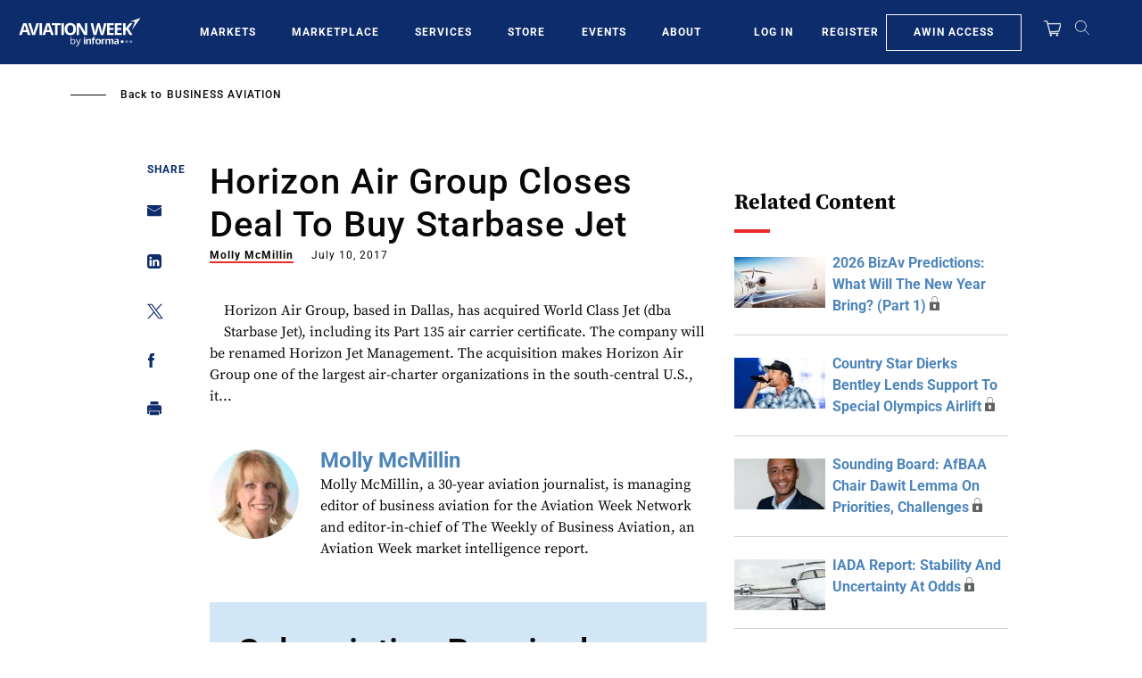

--- FILE ---
content_type: text/html; charset=UTF-8
request_url: https://aviationweek.com/business-aviation/horizon-air-group-closes-deal-buy-starbase-jet
body_size: 28773
content:
<!DOCTYPE html>
<html lang="en" dir="ltr" prefix="content: http://purl.org/rss/1.0/modules/content/  dc: http://purl.org/dc/terms/  foaf: http://xmlns.com/foaf/0.1/  og: http://ogp.me/ns#  rdfs: http://www.w3.org/2000/01/rdf-schema#  schema: http://schema.org/  sioc: http://rdfs.org/sioc/ns#  sioct: http://rdfs.org/sioc/types#  skos: http://www.w3.org/2004/02/skos/core#  xsd: http://www.w3.org/2001/XMLSchema# ">
  <head>
    <meta charset="utf-8" />
<script>"use strict";function _typeof(t){return(_typeof="function"==typeof Symbol&&"symbol"==typeof Symbol.iterator?function(t){return typeof t}:function(t){return t&&"function"==typeof Symbol&&t.constructor===Symbol&&t!==Symbol.prototype?"symbol":typeof t})(t)}!function(){self.airgap?.ready||(self.airgap={readyQueue:[],ready(e){this.readyQueue.push(e)},...self.airgap});const e=()=>{const e="__tcfapiLocator",t=[],a=window;let n,s,o=a;for(;o;){try{if(o.frames[e]){n=o;break}}catch(e){}if(o===a.top)break;o=o.parent}n||(!function t(){const n=a.document,s=!!a.frames[e];if(!s)if(n.body){const t=n.createElement("iframe");t.style.cssText="display:none",t.name=e,n.body.appendChild(t)}else setTimeout(t,5);return!s}(),a.__tcfapi=function(...e){if(!e.length)return t;"setGdprApplies"===e[0]?e.length>3&&2===parseInt(e[1],10)&&"boolean"==typeof e[3]&&(s=e[3],"function"==typeof e[2]&&e[2]("set",!0)):"ping"===e[0]?"function"==typeof e[2]&&e[2]({gdprApplies:s,cmpLoaded:!1,cmpStatus:"stub"}):t.push(e)},a.addEventListener("message",(function(e){const t="string"==typeof e.data;let a={};if(t)try{a=JSON.parse(e.data)}catch(e){}else a=e.data;const n="object"==typeof a&&null!==a?a.__tcfapiCall:null;n&&window.__tcfapi(n.command,n.version,(function(a,s){let o={__tcfapiReturn:{returnValue:a,success:s,callId:n.callId}};e&&e.source&&e.source.postMessage&&e.source.postMessage(t?JSON.stringify(o):o,"*")}),n.parameter)}),!1))};airgap.ready((t=>{"TCF_EU"===t.loadOptions.consentManagerConfig.initialViewStateByPrivacyRegime[t.getRegimes()[0]]&&("undefined"!=typeof module?module.exports=e:e())}))}();</script>
<script>self.airgap={overrides:[],cookieOverrides:[],...self.airgap};const allowGcmAdvanced=(e)=>{if(e.purposes.has('GcmAdvanced'))e.allow();};self.airgap.overrides.push({override:allowGcmAdvanced});self.airgap.cookieOverrides.push(allowGcmAdvanced);</script>
<script src="https://transcend-cdn.com/cm/ef49a3f1-d8c1-47d6-88fc-50e41130631f/airgap.js" data-cfasync="false" data-local-sync="allow-network-observable" data-prompt="1" data-report-only="off" data-dismissed-view-state="Collapsed" data-tcf-ui-dismissed-view-state="Collapsed"></script>
<script>(window.NREUM||(NREUM={})).init={ajax:{deny_list:["bam.nr-data.net"]}};(window.NREUM||(NREUM={})).loader_config={licenseKey:"NRBR-d03794bf4d9b2e4631c",applicationID:"603932223"};;/*! For license information please see nr-loader-rum-1.273.0.min.js.LICENSE.txt */
(()=>{var e,t,r={8122:(e,t,r)=>{"use strict";r.d(t,{a:()=>i});var n=r(944);function i(e,t){try{if(!e||"object"!=typeof e)return(0,n.R)(3);if(!t||"object"!=typeof t)return(0,n.R)(4);const r=Object.create(Object.getPrototypeOf(t),Object.getOwnPropertyDescriptors(t)),o=0===Object.keys(r).length?e:r;for(let a in o)if(void 0!==e[a])try{if(null===e[a]){r[a]=null;continue}Array.isArray(e[a])&&Array.isArray(t[a])?r[a]=Array.from(new Set([...e[a],...t[a]])):"object"==typeof e[a]&&"object"==typeof t[a]?r[a]=i(e[a],t[a]):r[a]=e[a]}catch(e){(0,n.R)(1,e)}return r}catch(e){(0,n.R)(2,e)}}},2555:(e,t,r)=>{"use strict";r.d(t,{Vp:()=>c,fn:()=>s,x1:()=>u});var n=r(384),i=r(8122);const o={beacon:n.NT.beacon,errorBeacon:n.NT.errorBeacon,licenseKey:void 0,applicationID:void 0,sa:void 0,queueTime:void 0,applicationTime:void 0,ttGuid:void 0,user:void 0,account:void 0,product:void 0,extra:void 0,jsAttributes:{},userAttributes:void 0,atts:void 0,transactionName:void 0,tNamePlain:void 0},a={};function s(e){try{const t=c(e);return!!t.licenseKey&&!!t.errorBeacon&&!!t.applicationID}catch(e){return!1}}function c(e){if(!e)throw new Error("All info objects require an agent identifier!");if(!a[e])throw new Error("Info for ".concat(e," was never set"));return a[e]}function u(e,t){if(!e)throw new Error("All info objects require an agent identifier!");a[e]=(0,i.a)(t,o);const r=(0,n.nY)(e);r&&(r.info=a[e])}},9417:(e,t,r)=>{"use strict";r.d(t,{D0:()=>g,gD:()=>h,xN:()=>p});var n=r(993);const i=e=>{if(!e||"string"!=typeof e)return!1;try{document.createDocumentFragment().querySelector(e)}catch{return!1}return!0};var o=r(2614),a=r(944),s=r(384),c=r(8122);const u="[data-nr-mask]",d=()=>{const e={mask_selector:"*",block_selector:"[data-nr-block]",mask_input_options:{color:!1,date:!1,"datetime-local":!1,email:!1,month:!1,number:!1,range:!1,search:!1,tel:!1,text:!1,time:!1,url:!1,week:!1,textarea:!1,select:!1,password:!0}};return{ajax:{deny_list:void 0,block_internal:!0,enabled:!0,harvestTimeSeconds:10,autoStart:!0},distributed_tracing:{enabled:void 0,exclude_newrelic_header:void 0,cors_use_newrelic_header:void 0,cors_use_tracecontext_headers:void 0,allowed_origins:void 0},feature_flags:[],generic_events:{enabled:!0,harvestTimeSeconds:30,autoStart:!0},harvest:{tooManyRequestsDelay:60},jserrors:{enabled:!0,harvestTimeSeconds:10,autoStart:!0},logging:{enabled:!0,harvestTimeSeconds:10,autoStart:!0,level:n.p_.INFO},metrics:{enabled:!0,autoStart:!0},obfuscate:void 0,page_action:{enabled:!0},page_view_event:{enabled:!0,autoStart:!0},page_view_timing:{enabled:!0,harvestTimeSeconds:30,autoStart:!0},performance:{capture_marks:!1,capture_measures:!1},privacy:{cookies_enabled:!0},proxy:{assets:void 0,beacon:void 0},session:{expiresMs:o.wk,inactiveMs:o.BB},session_replay:{autoStart:!0,enabled:!1,harvestTimeSeconds:60,preload:!1,sampling_rate:10,error_sampling_rate:100,collect_fonts:!1,inline_images:!1,fix_stylesheets:!0,mask_all_inputs:!0,get mask_text_selector(){return e.mask_selector},set mask_text_selector(t){i(t)?e.mask_selector="".concat(t,",").concat(u):""===t||null===t?e.mask_selector=u:(0,a.R)(5,t)},get block_class(){return"nr-block"},get ignore_class(){return"nr-ignore"},get mask_text_class(){return"nr-mask"},get block_selector(){return e.block_selector},set block_selector(t){i(t)?e.block_selector+=",".concat(t):""!==t&&(0,a.R)(6,t)},get mask_input_options(){return e.mask_input_options},set mask_input_options(t){t&&"object"==typeof t?e.mask_input_options={...t,password:!0}:(0,a.R)(7,t)}},session_trace:{enabled:!0,harvestTimeSeconds:10,autoStart:!0},soft_navigations:{enabled:!0,harvestTimeSeconds:10,autoStart:!0},spa:{enabled:!0,harvestTimeSeconds:10,autoStart:!0},ssl:void 0,user_actions:{enabled:!0}}},l={},f="All configuration objects require an agent identifier!";function g(e){if(!e)throw new Error(f);if(!l[e])throw new Error("Configuration for ".concat(e," was never set"));return l[e]}function p(e,t){if(!e)throw new Error(f);l[e]=(0,c.a)(t,d());const r=(0,s.nY)(e);r&&(r.init=l[e])}function h(e,t){if(!e)throw new Error(f);var r=g(e);if(r){for(var n=t.split("."),i=0;i<n.length-1;i++)if("object"!=typeof(r=r[n[i]]))return;r=r[n[n.length-1]]}return r}},3371:(e,t,r)=>{"use strict";r.d(t,{V:()=>f,f:()=>l});var n=r(8122),i=r(384),o=r(6154),a=r(9324);let s=0;const c={buildEnv:a.F3,distMethod:a.Xs,version:a.xv,originTime:o.WN},u={customTransaction:void 0,disabled:!1,isolatedBacklog:!1,loaderType:void 0,maxBytes:3e4,onerror:void 0,ptid:void 0,releaseIds:{},appMetadata:{},session:void 0,denyList:void 0,timeKeeper:void 0,obfuscator:void 0},d={};function l(e){if(!e)throw new Error("All runtime objects require an agent identifier!");if(!d[e])throw new Error("Runtime for ".concat(e," was never set"));return d[e]}function f(e,t){if(!e)throw new Error("All runtime objects require an agent identifier!");d[e]={...(0,n.a)(t,u),...c},Object.hasOwnProperty.call(d[e],"harvestCount")||Object.defineProperty(d[e],"harvestCount",{get:()=>++s});const r=(0,i.nY)(e);r&&(r.runtime=d[e])}},9324:(e,t,r)=>{"use strict";r.d(t,{F3:()=>i,Xs:()=>o,xv:()=>n});const n="1.273.0",i="PROD",o="CDN"},6154:(e,t,r)=>{"use strict";r.d(t,{OF:()=>c,RI:()=>i,WN:()=>d,bv:()=>o,gm:()=>a,mw:()=>s,sb:()=>u});var n=r(1863);const i="undefined"!=typeof window&&!!window.document,o="undefined"!=typeof WorkerGlobalScope&&("undefined"!=typeof self&&self instanceof WorkerGlobalScope&&self.navigator instanceof WorkerNavigator||"undefined"!=typeof globalThis&&globalThis instanceof WorkerGlobalScope&&globalThis.navigator instanceof WorkerNavigator),a=i?window:"undefined"!=typeof WorkerGlobalScope&&("undefined"!=typeof self&&self instanceof WorkerGlobalScope&&self||"undefined"!=typeof globalThis&&globalThis instanceof WorkerGlobalScope&&globalThis),s=Boolean("hidden"===a?.document?.visibilityState),c=/iPad|iPhone|iPod/.test(a.navigator?.userAgent),u=c&&"undefined"==typeof SharedWorker,d=((()=>{const e=a.navigator?.userAgent?.match(/Firefox[/\s](\d+\.\d+)/);Array.isArray(e)&&e.length>=2&&e[1]})(),Date.now()-(0,n.t)())},1687:(e,t,r)=>{"use strict";r.d(t,{Ak:()=>c,Ze:()=>l,x3:()=>u});var n=r(7836),i=r(3606),o=r(860),a=r(2646);const s={};function c(e,t){const r={staged:!1,priority:o.P3[t]||0};d(e),s[e].get(t)||s[e].set(t,r)}function u(e,t){e&&s[e]&&(s[e].get(t)&&s[e].delete(t),g(e,t,!1),s[e].size&&f(e))}function d(e){if(!e)throw new Error("agentIdentifier required");s[e]||(s[e]=new Map)}function l(e="",t="feature",r=!1){if(d(e),!e||!s[e].get(t)||r)return g(e,t);s[e].get(t).staged=!0,f(e)}function f(e){const t=Array.from(s[e]);t.every((([e,t])=>t.staged))&&(t.sort(((e,t)=>e[1].priority-t[1].priority)),t.forEach((([t])=>{s[e].delete(t),g(e,t)})))}function g(e,t,r=!0){const o=e?n.ee.get(e):n.ee,s=i.i.handlers;if(!o.aborted&&o.backlog&&s){if(r){const e=o.backlog[t],r=s[t];if(r){for(let t=0;e&&t<e.length;++t)p(e[t],r);Object.entries(r).forEach((([e,t])=>{Object.values(t||{}).forEach((t=>{t[0]?.on&&t[0]?.context()instanceof a.y&&t[0].on(e,t[1])}))}))}}o.isolatedBacklog||delete s[t],o.backlog[t]=null,o.emit("drain-"+t,[])}}function p(e,t){var r=e[1];Object.values(t[r]||{}).forEach((t=>{var r=e[0];if(t[0]===r){var n=t[1],i=e[3],o=e[2];n.apply(i,o)}}))}},7836:(e,t,r)=>{"use strict";r.d(t,{P:()=>c,ee:()=>u});var n=r(384),i=r(8990),o=r(3371),a=r(2646),s=r(5607);const c="nr@context:".concat(s.W),u=function e(t,r){var n={},s={},d={},l=!1;try{l=16===r.length&&(0,o.f)(r).isolatedBacklog}catch(e){}var f={on:p,addEventListener:p,removeEventListener:function(e,t){var r=n[e];if(!r)return;for(var i=0;i<r.length;i++)r[i]===t&&r.splice(i,1)},emit:function(e,r,n,i,o){!1!==o&&(o=!0);if(u.aborted&&!i)return;t&&o&&t.emit(e,r,n);for(var a=g(n),c=h(e),d=c.length,l=0;l<d;l++)c[l].apply(a,r);var p=m()[s[e]];p&&p.push([f,e,r,a]);return a},get:v,listeners:h,context:g,buffer:function(e,t){const r=m();if(t=t||"feature",f.aborted)return;Object.entries(e||{}).forEach((([e,n])=>{s[n]=t,t in r||(r[t]=[])}))},abort:function(){f._aborted=!0,Object.keys(f.backlog).forEach((e=>{delete f.backlog[e]}))},isBuffering:function(e){return!!m()[s[e]]},debugId:r,backlog:l?{}:t&&"object"==typeof t.backlog?t.backlog:{},isolatedBacklog:l};return Object.defineProperty(f,"aborted",{get:()=>{let e=f._aborted||!1;return e||(t&&(e=t.aborted),e)}}),f;function g(e){return e&&e instanceof a.y?e:e?(0,i.I)(e,c,(()=>new a.y(c))):new a.y(c)}function p(e,t){n[e]=h(e).concat(t)}function h(e){return n[e]||[]}function v(t){return d[t]=d[t]||e(f,t)}function m(){return f.backlog}}(void 0,"globalEE"),d=(0,n.Zm)();d.ee||(d.ee=u)},2646:(e,t,r)=>{"use strict";r.d(t,{y:()=>n});class n{constructor(e){this.contextId=e}}},9908:(e,t,r)=>{"use strict";r.d(t,{d:()=>n,p:()=>i});var n=r(7836).ee.get("handle");function i(e,t,r,i,o){o?(o.buffer([e],i),o.emit(e,t,r)):(n.buffer([e],i),n.emit(e,t,r))}},3606:(e,t,r)=>{"use strict";r.d(t,{i:()=>o});var n=r(9908);o.on=a;var i=o.handlers={};function o(e,t,r,o){a(o||n.d,i,e,t,r)}function a(e,t,r,i,o){o||(o="feature"),e||(e=n.d);var a=t[o]=t[o]||{};(a[r]=a[r]||[]).push([e,i])}},3878:(e,t,r)=>{"use strict";function n(e,t){return{capture:e,passive:!1,signal:t}}function i(e,t,r=!1,i){window.addEventListener(e,t,n(r,i))}function o(e,t,r=!1,i){document.addEventListener(e,t,n(r,i))}r.d(t,{DD:()=>o,jT:()=>n,sp:()=>i})},5607:(e,t,r)=>{"use strict";r.d(t,{W:()=>n});const n=(0,r(9566).bz)()},9566:(e,t,r)=>{"use strict";r.d(t,{LA:()=>s,bz:()=>a});var n=r(6154);const i="xxxxxxxx-xxxx-4xxx-yxxx-xxxxxxxxxxxx";function o(e,t){return e?15&e[t]:16*Math.random()|0}function a(){const e=n.gm?.crypto||n.gm?.msCrypto;let t,r=0;return e&&e.getRandomValues&&(t=e.getRandomValues(new Uint8Array(30))),i.split("").map((e=>"x"===e?o(t,r++).toString(16):"y"===e?(3&o()|8).toString(16):e)).join("")}function s(e){const t=n.gm?.crypto||n.gm?.msCrypto;let r,i=0;t&&t.getRandomValues&&(r=t.getRandomValues(new Uint8Array(e)));const a=[];for(var s=0;s<e;s++)a.push(o(r,i++).toString(16));return a.join("")}},2614:(e,t,r)=>{"use strict";r.d(t,{BB:()=>a,H3:()=>n,g:()=>u,iL:()=>c,tS:()=>s,uh:()=>i,wk:()=>o});const n="NRBA",i="SESSION",o=144e5,a=18e5,s={STARTED:"session-started",PAUSE:"session-pause",RESET:"session-reset",RESUME:"session-resume",UPDATE:"session-update"},c={SAME_TAB:"same-tab",CROSS_TAB:"cross-tab"},u={OFF:0,FULL:1,ERROR:2}},1863:(e,t,r)=>{"use strict";function n(){return Math.floor(performance.now())}r.d(t,{t:()=>n})},944:(e,t,r)=>{"use strict";function n(e,t){"function"==typeof console.debug&&console.debug("New Relic Warning: https://github.com/newrelic/newrelic-browser-agent/blob/main/docs/warning-codes.md#".concat(e),t)}r.d(t,{R:()=>n})},5284:(e,t,r)=>{"use strict";r.d(t,{t:()=>c,B:()=>s});var n=r(7836),i=r(6154);const o="newrelic";const a=new Set,s={};function c(e,t){const r=n.ee.get(t);s[t]??={},e&&"object"==typeof e&&(a.has(t)||(r.emit("rumresp",[e]),s[t]=e,a.add(t),function(e={}){try{i.gm.dispatchEvent(new CustomEvent(o,{detail:e}))}catch(e){}}({loaded:!0})))}},8990:(e,t,r)=>{"use strict";r.d(t,{I:()=>i});var n=Object.prototype.hasOwnProperty;function i(e,t,r){if(n.call(e,t))return e[t];var i=r();if(Object.defineProperty&&Object.keys)try{return Object.defineProperty(e,t,{value:i,writable:!0,enumerable:!1}),i}catch(e){}return e[t]=i,i}},6389:(e,t,r)=>{"use strict";function n(e,t=500,r={}){const n=r?.leading||!1;let i;return(...r)=>{n&&void 0===i&&(e.apply(this,r),i=setTimeout((()=>{i=clearTimeout(i)}),t)),n||(clearTimeout(i),i=setTimeout((()=>{e.apply(this,r)}),t))}}function i(e){let t=!1;return(...r)=>{t||(t=!0,e.apply(this,r))}}r.d(t,{J:()=>i,s:()=>n})},5289:(e,t,r)=>{"use strict";r.d(t,{GG:()=>o,sB:()=>a});var n=r(3878);function i(){return"undefined"==typeof document||"complete"===document.readyState}function o(e,t){if(i())return e();(0,n.sp)("load",e,t)}function a(e){if(i())return e();(0,n.DD)("DOMContentLoaded",e)}},384:(e,t,r)=>{"use strict";r.d(t,{NT:()=>o,US:()=>d,Zm:()=>a,bQ:()=>c,dV:()=>s,nY:()=>u,pV:()=>l});var n=r(6154),i=r(1863);const o={beacon:"bam.nr-data.net",errorBeacon:"bam.nr-data.net"};function a(){return n.gm.NREUM||(n.gm.NREUM={}),void 0===n.gm.newrelic&&(n.gm.newrelic=n.gm.NREUM),n.gm.NREUM}function s(){let e=a();return e.o||(e.o={ST:n.gm.setTimeout,SI:n.gm.setImmediate,CT:n.gm.clearTimeout,XHR:n.gm.XMLHttpRequest,REQ:n.gm.Request,EV:n.gm.Event,PR:n.gm.Promise,MO:n.gm.MutationObserver,FETCH:n.gm.fetch,WS:n.gm.WebSocket}),e}function c(e,t){let r=a();r.initializedAgents??={},t.initializedAt={ms:(0,i.t)(),date:new Date},r.initializedAgents[e]=t}function u(e){let t=a();return t.initializedAgents?.[e]}function d(e,t){a()[e]=t}function l(){return function(){let e=a();const t=e.info||{};e.info={beacon:o.beacon,errorBeacon:o.errorBeacon,...t}}(),function(){let e=a();const t=e.init||{};e.init={...t}}(),s(),function(){let e=a();const t=e.loader_config||{};e.loader_config={...t}}(),a()}},2843:(e,t,r)=>{"use strict";r.d(t,{u:()=>i});var n=r(3878);function i(e,t=!1,r,i){(0,n.DD)("visibilitychange",(function(){if(t)return void("hidden"===document.visibilityState&&e());e(document.visibilityState)}),r,i)}},3434:(e,t,r)=>{"use strict";r.d(t,{YM:()=>c});var n=r(7836),i=r(5607);const o="nr@original:".concat(i.W);var a=Object.prototype.hasOwnProperty,s=!1;function c(e,t){return e||(e=n.ee),r.inPlace=function(e,t,n,i,o){n||(n="");const a="-"===n.charAt(0);for(let s=0;s<t.length;s++){const c=t[s],u=e[c];d(u)||(e[c]=r(u,a?c+n:n,i,c,o))}},r.flag=o,r;function r(t,r,n,s,c){return d(t)?t:(r||(r=""),nrWrapper[o]=t,function(e,t,r){if(Object.defineProperty&&Object.keys)try{return Object.keys(e).forEach((function(r){Object.defineProperty(t,r,{get:function(){return e[r]},set:function(t){return e[r]=t,t}})})),t}catch(e){u([e],r)}for(var n in e)a.call(e,n)&&(t[n]=e[n])}(t,nrWrapper,e),nrWrapper);function nrWrapper(){var o,a,d,l;try{a=this,o=[...arguments],d="function"==typeof n?n(o,a):n||{}}catch(t){u([t,"",[o,a,s],d],e)}i(r+"start",[o,a,s],d,c);try{return l=t.apply(a,o)}catch(e){throw i(r+"err",[o,a,e],d,c),e}finally{i(r+"end",[o,a,l],d,c)}}}function i(r,n,i,o){if(!s||t){var a=s;s=!0;try{e.emit(r,n,i,t,o)}catch(t){u([t,r,n,i],e)}s=a}}}function u(e,t){t||(t=n.ee);try{t.emit("internal-error",e)}catch(e){}}function d(e){return!(e&&"function"==typeof e&&e.apply&&!e[o])}},993:(e,t,r)=>{"use strict";r.d(t,{ET:()=>o,p_:()=>i});var n=r(860);const i={ERROR:"ERROR",WARN:"WARN",INFO:"INFO",DEBUG:"DEBUG",TRACE:"TRACE"},o="log";n.K7.logging},3969:(e,t,r)=>{"use strict";r.d(t,{TZ:()=>n,XG:()=>s,rs:()=>i,xV:()=>a,z_:()=>o});const n=r(860).K7.metrics,i="sm",o="cm",a="storeSupportabilityMetrics",s="storeEventMetrics"},6630:(e,t,r)=>{"use strict";r.d(t,{T:()=>n});const n=r(860).K7.pageViewEvent},782:(e,t,r)=>{"use strict";r.d(t,{T:()=>n});const n=r(860).K7.pageViewTiming},6344:(e,t,r)=>{"use strict";r.d(t,{G4:()=>i});var n=r(2614);r(860).K7.sessionReplay;const i={RECORD:"recordReplay",PAUSE:"pauseReplay",REPLAY_RUNNING:"replayRunning",ERROR_DURING_REPLAY:"errorDuringReplay"};n.g.ERROR,n.g.FULL,n.g.OFF},4234:(e,t,r)=>{"use strict";r.d(t,{W:()=>o});var n=r(7836),i=r(1687);class o{constructor(e,t){this.agentIdentifier=e,this.ee=n.ee.get(e),this.featureName=t,this.blocked=!1}deregisterDrain(){(0,i.x3)(this.agentIdentifier,this.featureName)}}},7603:(e,t,r)=>{"use strict";r.d(t,{j:()=>P});var n=r(860),i=r(2555),o=r(3371),a=r(9908),s=r(7836),c=r(1687),u=r(5289),d=r(6154),l=r(944),f=r(3969),g=r(384),p=r(6344);const h=["setErrorHandler","finished","addToTrace","addRelease","addPageAction","setCurrentRouteName","setPageViewName","setCustomAttribute","interaction","noticeError","setUserId","setApplicationVersion","start",p.G4.RECORD,p.G4.PAUSE,"log","wrapLogger"],v=["setErrorHandler","finished","addToTrace","addRelease"];var m=r(1863),b=r(2614),y=r(993);var w=r(2646),A=r(3434);function R(e,t,r,n){if("object"!=typeof t||!t||"string"!=typeof r||!r||"function"!=typeof t[r])return(0,l.R)(29);const i=function(e){return(e||s.ee).get("logger")}(e),o=(0,A.YM)(i),a=new w.y(s.P);return a.level=n.level,a.customAttributes=n.customAttributes,o.inPlace(t,[r],"wrap-logger-",a),i}function E(){const e=(0,g.pV)();h.forEach((t=>{e[t]=(...r)=>function(t,...r){let n=[];return Object.values(e.initializedAgents).forEach((e=>{e&&e.api?e.exposed&&e.api[t]&&n.push(e.api[t](...r)):(0,l.R)(38,t)})),n.length>1?n:n[0]}(t,...r)}))}const _={};function x(e,t,g=!1){t||(0,c.Ak)(e,"api");const h={};var w=s.ee.get(e),A=w.get("tracer");_[e]=b.g.OFF,w.on(p.G4.REPLAY_RUNNING,(t=>{_[e]=t}));var E="api-",x=E+"ixn-";function N(t,r,n,o){const a=(0,i.Vp)(e);return null===r?delete a.jsAttributes[t]:(0,i.x1)(e,{...a,jsAttributes:{...a.jsAttributes,[t]:r}}),j(E,n,!0,o||null===r?"session":void 0)(t,r)}function T(){}h.log=function(e,{customAttributes:t={},level:r=y.p_.INFO}={}){(0,a.p)(f.xV,["API/log/called"],void 0,n.K7.metrics,w),function(e,t,r={},i=y.p_.INFO){(0,a.p)(f.xV,["API/logging/".concat(i.toLowerCase(),"/called")],void 0,n.K7.metrics,e),(0,a.p)(y.ET,[(0,m.t)(),t,r,i],void 0,n.K7.logging,e)}(w,e,t,r)},h.wrapLogger=(e,t,{customAttributes:r={},level:i=y.p_.INFO}={})=>{(0,a.p)(f.xV,["API/wrapLogger/called"],void 0,n.K7.metrics,w),R(w,e,t,{customAttributes:r,level:i})},v.forEach((e=>{h[e]=j(E,e,!0,"api")})),h.addPageAction=j(E,"addPageAction",!0,n.K7.genericEvents),h.setPageViewName=function(t,r){if("string"==typeof t)return"/"!==t.charAt(0)&&(t="/"+t),(0,o.f)(e).customTransaction=(r||"http://custom.transaction")+t,j(E,"setPageViewName",!0)()},h.setCustomAttribute=function(e,t,r=!1){if("string"==typeof e){if(["string","number","boolean"].includes(typeof t)||null===t)return N(e,t,"setCustomAttribute",r);(0,l.R)(40,typeof t)}else(0,l.R)(39,typeof e)},h.setUserId=function(e){if("string"==typeof e||null===e)return N("enduser.id",e,"setUserId",!0);(0,l.R)(41,typeof e)},h.setApplicationVersion=function(e){if("string"==typeof e||null===e)return N("application.version",e,"setApplicationVersion",!1);(0,l.R)(42,typeof e)},h.start=()=>{try{(0,a.p)(f.xV,["API/start/called"],void 0,n.K7.metrics,w),w.emit("manual-start-all")}catch(e){(0,l.R)(23,e)}},h[p.G4.RECORD]=function(){(0,a.p)(f.xV,["API/recordReplay/called"],void 0,n.K7.metrics,w),(0,a.p)(p.G4.RECORD,[],void 0,n.K7.sessionReplay,w)},h[p.G4.PAUSE]=function(){(0,a.p)(f.xV,["API/pauseReplay/called"],void 0,n.K7.metrics,w),(0,a.p)(p.G4.PAUSE,[],void 0,n.K7.sessionReplay,w)},h.interaction=function(e){return(new T).get("object"==typeof e?e:{})};const S=T.prototype={createTracer:function(e,t){var r={},i=this,o="function"==typeof t;return(0,a.p)(f.xV,["API/createTracer/called"],void 0,n.K7.metrics,w),g||(0,a.p)(x+"tracer",[(0,m.t)(),e,r],i,n.K7.spa,w),function(){if(A.emit((o?"":"no-")+"fn-start",[(0,m.t)(),i,o],r),o)try{return t.apply(this,arguments)}catch(e){const t="string"==typeof e?new Error(e):e;throw A.emit("fn-err",[arguments,this,t],r),t}finally{A.emit("fn-end",[(0,m.t)()],r)}}}};function j(e,t,r,i){return function(){return(0,a.p)(f.xV,["API/"+t+"/called"],void 0,n.K7.metrics,w),i&&(0,a.p)(e+t,[(0,m.t)(),...arguments],r?null:this,i,w),r?void 0:this}}function k(){r.e(296).then(r.bind(r,8778)).then((({setAPI:t})=>{t(e),(0,c.Ze)(e,"api")})).catch((e=>{(0,l.R)(27,e),w.abort()}))}return["actionText","setName","setAttribute","save","ignore","onEnd","getContext","end","get"].forEach((e=>{S[e]=j(x,e,void 0,g?n.K7.softNav:n.K7.spa)})),h.setCurrentRouteName=g?j(x,"routeName",void 0,n.K7.softNav):j(E,"routeName",!0,n.K7.spa),h.noticeError=function(t,r){"string"==typeof t&&(t=new Error(t)),(0,a.p)(f.xV,["API/noticeError/called"],void 0,n.K7.metrics,w),(0,a.p)("err",[t,(0,m.t)(),!1,r,!!_[e]],void 0,n.K7.jserrors,w)},d.RI?(0,u.GG)((()=>k()),!0):k(),h}var N=r(9417),T=r(8122);const S={accountID:void 0,trustKey:void 0,agentID:void 0,licenseKey:void 0,applicationID:void 0,xpid:void 0},j={};var k=r(5284);const I=e=>{const t=e.startsWith("http");e+="/",r.p=t?e:"https://"+e};let O=!1;function P(e,t={},r,n){let{init:a,info:c,loader_config:u,runtime:l={},exposed:f=!0}=t;l.loaderType=r;const p=(0,g.pV)();c||(a=p.init,c=p.info,u=p.loader_config),(0,N.xN)(e.agentIdentifier,a||{}),function(e,t){if(!e)throw new Error("All loader-config objects require an agent identifier!");j[e]=(0,T.a)(t,S);const r=(0,g.nY)(e);r&&(r.loader_config=j[e])}(e.agentIdentifier,u||{}),c.jsAttributes??={},d.bv&&(c.jsAttributes.isWorker=!0),(0,i.x1)(e.agentIdentifier,c);const h=(0,N.D0)(e.agentIdentifier),v=[c.beacon,c.errorBeacon];O||(h.proxy.assets&&(I(h.proxy.assets),v.push(h.proxy.assets)),h.proxy.beacon&&v.push(h.proxy.beacon),E(),(0,g.US)("activatedFeatures",k.B),e.runSoftNavOverSpa&&=!0===h.soft_navigations.enabled&&h.feature_flags.includes("soft_nav")),l.denyList=[...h.ajax.deny_list||[],...h.ajax.block_internal?v:[]],l.ptid=e.agentIdentifier,(0,o.V)(e.agentIdentifier,l),e.ee=s.ee.get(e.agentIdentifier),void 0===e.api&&(e.api=x(e.agentIdentifier,n,e.runSoftNavOverSpa)),void 0===e.exposed&&(e.exposed=f),O=!0}},8374:(e,t,r)=>{r.nc=(()=>{try{return document?.currentScript?.nonce}catch(e){}return""})()},860:(e,t,r)=>{"use strict";r.d(t,{$J:()=>o,K7:()=>n,P3:()=>i});const n={ajax:"ajax",genericEvents:"generic_events",jserrors:"jserrors",logging:"logging",metrics:"metrics",pageAction:"page_action",pageViewEvent:"page_view_event",pageViewTiming:"page_view_timing",sessionReplay:"session_replay",sessionTrace:"session_trace",softNav:"soft_navigations",spa:"spa"},i={[n.pageViewEvent]:1,[n.pageViewTiming]:2,[n.metrics]:3,[n.jserrors]:4,[n.spa]:5,[n.ajax]:6,[n.sessionTrace]:7,[n.softNav]:8,[n.sessionReplay]:9,[n.logging]:10,[n.genericEvents]:11},o={[n.pageViewTiming]:"events",[n.ajax]:"events",[n.spa]:"events",[n.softNav]:"events",[n.metrics]:"jserrors",[n.jserrors]:"jserrors",[n.sessionTrace]:"browser/blobs",[n.sessionReplay]:"browser/blobs",[n.logging]:"browser/logs",[n.genericEvents]:"ins"}}},n={};function i(e){var t=n[e];if(void 0!==t)return t.exports;var o=n[e]={exports:{}};return r[e](o,o.exports,i),o.exports}i.m=r,i.d=(e,t)=>{for(var r in t)i.o(t,r)&&!i.o(e,r)&&Object.defineProperty(e,r,{enumerable:!0,get:t[r]})},i.f={},i.e=e=>Promise.all(Object.keys(i.f).reduce(((t,r)=>(i.f[r](e,t),t)),[])),i.u=e=>"nr-rum-1.273.0.min.js",i.o=(e,t)=>Object.prototype.hasOwnProperty.call(e,t),e={},t="NRBA-1.273.0.PROD:",i.l=(r,n,o,a)=>{if(e[r])e[r].push(n);else{var s,c;if(void 0!==o)for(var u=document.getElementsByTagName("script"),d=0;d<u.length;d++){var l=u[d];if(l.getAttribute("src")==r||l.getAttribute("data-webpack")==t+o){s=l;break}}if(!s){c=!0;var f={296:"sha512-qv6Flfpi3czlKpw52FKXo9/wXNolXV1Klb6PjfhuootV/Nc5Im+w3X66PjvL78lJAr1wNyKsMOTXgzz7cbYUcw=="};(s=document.createElement("script")).charset="utf-8",s.timeout=120,i.nc&&s.setAttribute("nonce",i.nc),s.setAttribute("data-webpack",t+o),s.src=r,0!==s.src.indexOf(window.location.origin+"/")&&(s.crossOrigin="anonymous"),f[a]&&(s.integrity=f[a])}e[r]=[n];var g=(t,n)=>{s.onerror=s.onload=null,clearTimeout(p);var i=e[r];if(delete e[r],s.parentNode&&s.parentNode.removeChild(s),i&&i.forEach((e=>e(n))),t)return t(n)},p=setTimeout(g.bind(null,void 0,{type:"timeout",target:s}),12e4);s.onerror=g.bind(null,s.onerror),s.onload=g.bind(null,s.onload),c&&document.head.appendChild(s)}},i.r=e=>{"undefined"!=typeof Symbol&&Symbol.toStringTag&&Object.defineProperty(e,Symbol.toStringTag,{value:"Module"}),Object.defineProperty(e,"__esModule",{value:!0})},i.p="https://js-agent.newrelic.com/",(()=>{var e={840:0,374:0};i.f.j=(t,r)=>{var n=i.o(e,t)?e[t]:void 0;if(0!==n)if(n)r.push(n[2]);else{var o=new Promise(((r,i)=>n=e[t]=[r,i]));r.push(n[2]=o);var a=i.p+i.u(t),s=new Error;i.l(a,(r=>{if(i.o(e,t)&&(0!==(n=e[t])&&(e[t]=void 0),n)){var o=r&&("load"===r.type?"missing":r.type),a=r&&r.target&&r.target.src;s.message="Loading chunk "+t+" failed.\n("+o+": "+a+")",s.name="ChunkLoadError",s.type=o,s.request=a,n[1](s)}}),"chunk-"+t,t)}};var t=(t,r)=>{var n,o,[a,s,c]=r,u=0;if(a.some((t=>0!==e[t]))){for(n in s)i.o(s,n)&&(i.m[n]=s[n]);if(c)c(i)}for(t&&t(r);u<a.length;u++)o=a[u],i.o(e,o)&&e[o]&&e[o][0](),e[o]=0},r=self["webpackChunk:NRBA-1.273.0.PROD"]=self["webpackChunk:NRBA-1.273.0.PROD"]||[];r.forEach(t.bind(null,0)),r.push=t.bind(null,r.push.bind(r))})(),(()=>{"use strict";i(8374);var e=i(944),t=i(6344),r=i(9566);class n{agentIdentifier;constructor(e=(0,r.LA)(16)){this.agentIdentifier=e}#e(t,...r){if("function"==typeof this.api?.[t])return this.api[t](...r);(0,e.R)(35,t)}addPageAction(e,t){return this.#e("addPageAction",e,t)}setPageViewName(e,t){return this.#e("setPageViewName",e,t)}setCustomAttribute(e,t,r){return this.#e("setCustomAttribute",e,t,r)}noticeError(e,t){return this.#e("noticeError",e,t)}setUserId(e){return this.#e("setUserId",e)}setApplicationVersion(e){return this.#e("setApplicationVersion",e)}setErrorHandler(e){return this.#e("setErrorHandler",e)}finished(e){return this.#e("finished",e)}addRelease(e,t){return this.#e("addRelease",e,t)}start(e){return this.#e("start",e)}recordReplay(){return this.#e(t.G4.RECORD)}pauseReplay(){return this.#e(t.G4.PAUSE)}addToTrace(e){return this.#e("addToTrace",e)}setCurrentRouteName(e){return this.#e("setCurrentRouteName",e)}interaction(){return this.#e("interaction")}log(e,t){return this.#e("log",e,t)}wrapLogger(e,t,r){return this.#e("wrapLogger",e,t,r)}}var o=i(860),a=i(9417);const s=Object.values(o.K7);function c(e){const t={};return s.forEach((r=>{t[r]=function(e,t){return!0===(0,a.gD)(t,"".concat(e,".enabled"))}(r,e)})),t}var u=i(7603);var d=i(1687),l=i(4234),f=i(5289),g=i(6154),p=i(384);const h=e=>g.RI&&!0===(0,a.gD)(e,"privacy.cookies_enabled");function v(e){return!!(0,p.dV)().o.MO&&h(e)&&!0===(0,a.gD)(e,"session_trace.enabled")}var m=i(6389);class b extends l.W{constructor(e,t,r=!0){super(e.agentIdentifier,t),this.auto=r,this.abortHandler=void 0,this.featAggregate=void 0,this.onAggregateImported=void 0,!1===e.init[this.featureName].autoStart&&(this.auto=!1),this.auto?(0,d.Ak)(e.agentIdentifier,t):this.ee.on("manual-start-all",(0,m.J)((()=>{(0,d.Ak)(e.agentIdentifier,this.featureName),this.auto=!0,this.importAggregator(e)})))}importAggregator(t,r={}){if(this.featAggregate||!this.auto)return;let n;this.onAggregateImported=new Promise((e=>{n=e}));const a=async()=>{let a;try{if(h(this.agentIdentifier)){const{setupAgentSession:e}=await i.e(296).then(i.bind(i,3861));a=e(this.agentIdentifier)}}catch(t){(0,e.R)(20,t),this.ee.emit("internal-error",[t]),this.featureName===o.K7.sessionReplay&&this.abortHandler?.()}try{if(t.sharedAggregator)await t.sharedAggregator;else{t.sharedAggregator=i.e(296).then(i.bind(i,9337));const{EventAggregator:e}=await t.sharedAggregator;t.sharedAggregator=new e}if(!this.#t(this.featureName,a))return(0,d.Ze)(this.agentIdentifier,this.featureName),void n(!1);const{lazyFeatureLoader:e}=await i.e(296).then(i.bind(i,6103)),{Aggregate:o}=await e(this.featureName,"aggregate");this.featAggregate=new o(t,r),n(!0)}catch(t){(0,e.R)(34,t),this.abortHandler?.(),(0,d.Ze)(this.agentIdentifier,this.featureName,!0),n(!1),this.ee&&this.ee.abort()}};g.RI?(0,f.GG)((()=>a()),!0):a()}#t(e,t){switch(e){case o.K7.sessionReplay:return v(this.agentIdentifier)&&!!t;case o.K7.sessionTrace:return!!t;default:return!0}}}var y=i(6630);class w extends b{static featureName=y.T;constructor(e,t=!0){super(e,y.T,t),this.importAggregator(e)}}var A=i(9908),R=i(2843),E=i(3878),_=i(782),x=i(1863);class N extends b{static featureName=_.T;constructor(e,t=!0){super(e,_.T,t),g.RI&&((0,R.u)((()=>(0,A.p)("docHidden",[(0,x.t)()],void 0,_.T,this.ee)),!0),(0,E.sp)("pagehide",(()=>(0,A.p)("winPagehide",[(0,x.t)()],void 0,_.T,this.ee))),this.importAggregator(e))}}var T=i(3969);class S extends b{static featureName=T.TZ;constructor(e,t=!0){super(e,T.TZ,t),this.importAggregator(e)}}new class extends n{constructor(t,r){super(r),g.gm?(this.features={},(0,p.bQ)(this.agentIdentifier,this),this.desiredFeatures=new Set(t.features||[]),this.desiredFeatures.add(w),this.runSoftNavOverSpa=[...this.desiredFeatures].some((e=>e.featureName===o.K7.softNav)),(0,u.j)(this,t,t.loaderType||"agent"),this.run()):(0,e.R)(21)}get config(){return{info:this.info,init:this.init,loader_config:this.loader_config,runtime:this.runtime}}run(){try{const t=c(this.agentIdentifier),r=[...this.desiredFeatures];r.sort(((e,t)=>o.P3[e.featureName]-o.P3[t.featureName])),r.forEach((r=>{if(!t[r.featureName]&&r.featureName!==o.K7.pageViewEvent)return;if(this.runSoftNavOverSpa&&r.featureName===o.K7.spa)return;if(!this.runSoftNavOverSpa&&r.featureName===o.K7.softNav)return;const n=function(e){switch(e){case o.K7.ajax:return[o.K7.jserrors];case o.K7.sessionTrace:return[o.K7.ajax,o.K7.pageViewEvent];case o.K7.sessionReplay:return[o.K7.sessionTrace];case o.K7.pageViewTiming:return[o.K7.pageViewEvent];default:return[]}}(r.featureName).filter((e=>!(e in this.features)));n.length>0&&(0,e.R)(36,{targetFeature:r.featureName,missingDependencies:n}),this.features[r.featureName]=new r(this)}))}catch(t){(0,e.R)(22,t);for(const e in this.features)this.features[e].abortHandler?.();const r=(0,p.Zm)();delete r.initializedAgents[this.agentIdentifier]?.api,delete r.initializedAgents[this.agentIdentifier]?.features,delete this.sharedAggregator;return r.ee.get(this.agentIdentifier).abort(),!1}}}({features:[w,N,S],loaderType:"lite"})})()})();</script>
<noscript><style>form.antibot * :not(.antibot-message) { display: none !important; }</style>
</noscript><style>/* @see https://github.com/aFarkas/lazysizes#broken-image-symbol */.js img.lazyload:not([src]) { visibility: hidden; }/* @see https://github.com/aFarkas/lazysizes#automatically-setting-the-sizes-attribute */.js img.lazyloaded[data-sizes=auto] { display: block; width: 100%; }</style>
<meta name="description" content="The acquisition makes Horizon Air Group one of the largest air-charter organizations in the south-central U.S., it says." />
<link rel="canonical" href="https://aviationweek.com/business-aviation/horizon-air-group-closes-deal-buy-starbase-jet" />
<meta name="twitter:card" content="summary_large_image" />
<meta name="twitter:title" content="Horizon Air Group Closes Deal To Buy Starbase Jet | Aviation Week Network" />
<meta name="twitter:description" content="The acquisition makes Horizon Air Group one of the largest air-charter organizations in the south-central U.S., it says." />
<meta name="Generator" content="Drupal 10 (https://www.drupal.org); Commerce 3" />
<meta name="MobileOptimized" content="width" />
<meta name="HandheldFriendly" content="true" />
<meta name="viewport" content="width=device-width, initial-scale=1.0" />
<script type="application/ld+json">{
    "@context": "https://schema.org",
    "@graph": [
        {
            "@type": "Article",
            "copyrightYear": "2017",
            "headline": "Horizon Air Group Closes Deal To Buy Starbase Jet",
            "sourceOrganization": "Aviation Week Network",
            "inLanguage": "en",
            "copyrightHolder": {
                "@type": "Organization",
                "name": "Informa Markets - a trading division of Informa PLC"
            },
            "description": "The acquisition makes Horizon Air Group one of the largest air-charter organizations in the south-central U.S., it says.",
            "datePublished": "2017-07-10T21:36:00+0000",
            "dateModified": "2019-12-05T03:40:01+0000",
            "isAccessibleForFree": false,
            "isPartOf": {
                "@type": "Product",
                "name": "The Weekly of Business Aviation"
            },
            "author": {
                "@type": "Person",
                "name": "Molly McMillin",
                "jobTitle": "Managing Editor, Business Aviation",
                "url": "https://aviationweek.com/author/molly-mcmillin"
            },
            "publisher": {
                "@type": "Organization",
                "@id": "https://aviationweek.com/",
                "name": "Aviation Week Network",
                "logo": {
                    "@type": "ImageObject",
                    "url": "https://aviationweek.com/themes/custom/particle/dist/app-drupal/assets/AW_logo_horizontal_small_white.svg"
                }
            },
            "mainEntityOfPage": "https://aviationweek.com/business-aviation/horizon-air-group-closes-deal-buy-starbase-jet"
        },
        {
            "@type": "ItemList",
            "itemListElement": []
        },
        {
            "@type": "Organization",
            "@id": "https://aviationweek.com/",
            "url": "https://aviationweek.com/",
            "name": "Aviation Week Network"
        },
        {
            "@type": "WebPage",
            "breadcrumb": {
                "@type": "BreadcrumbList",
                "itemListElement": [
                    {
                        "@type": "ListItem",
                        "position": 1,
                        "name": "Home",
                        "item": "https://aviationweek.com/"
                    },
                    {
                        "@type": "ListItem",
                        "position": 2,
                        "name": "Business Aviation",
                        "item": "https://aviationweek.com/business-aviation"
                    }
                ]
            },
            "url": "https://aviationweek.com/business-aviation/horizon-air-group-closes-deal-buy-starbase-jet"
        },
        {
            "@type": "WebSite",
            "@id": "https://aviationweek.com/",
            "name": "Aviation Week Network",
            "url": "https://aviationweek.com/"
        }
    ]
}</script>
<script async src="https://securepubads.g.doubleclick.net/tag/js/gpt.js"></script>

<script>
// Initialize the google variables.
var googletag = googletag || {};
googletag.cmd = googletag.cmd || [];

// Add a place to store the slot name variable.
googletag.slots = googletag.slots || {};

// If gdpr cookies is missing, gdpr banner will display and status would be 'on'.
var gdpr_status = 'off';

if (self.airgap?.getConsent && !self.airgap.getConsent().confirmed) {
  gdpr_status = 'on';
}
</script>

<script>
// Checks for awnReferringCategory cookie to replace DFP tokens.
var CategoryReferrer = (function(adUnitBase) {
  'use strict';

  var showExclusiveAds = document.documentElement.hasAttribute('data-exclusive-ads');

  function parseReferrer(adUnit) {
    // Check if exclusive ads are not in operation.
    if (!showExclusiveAds) {
      // Check for match with referring category.
      var referringCategory = fetchCookie('awnReferringCategory');

      if (referringCategory && document.referrer.replace(/\?.*$/,'') === location.origin + '/' + referringCategory) {
        adUnit = adUnitBase + '/' + referringCategory;
      }
    }

    return adUnit.replace(/\/+$/, '');
  }

  function fetchCookie(cookieName) {
    var cookie = document.cookie.match(
      new RegExp('(^| )' + cookieName + '=([^;]+)')
    );

    return cookie && cookie.length ? decodeURIComponent(cookie[2]) : null;
  }

  return {
    parse: parseReferrer
  };
})('/2441/awnetwork.home');
</script>
<script>
  googletag.cmd.push(function() {
    var adUnit = '/2441/awnetwork.home/business-aviation';

          adUnit = CategoryReferrer.parse(adUnit);
    
    
          googletag.slots["js-dfp-tag-interstitial"] = googletag.defineSlot(adUnit, [1, 1], "js-dfp-tag-interstitial")
    
    
    
    
    
          .setTargeting('pos', ['interstitial'])
          .setTargeting('nid', ['2675621'])
    
    
    .addService(googletag.pubads());
  });
</script>
<script>
  googletag.cmd.push(function() {
    var adUnit = '/2441/awnetwork.home/business-aviation';

          adUnit = CategoryReferrer.parse(adUnit);
    
    
          googletag.slots["js-dfp-tag-article_floor"] = googletag.defineSlot(adUnit, [1, 1], "js-dfp-tag-article_floor")
    
    
    
    
    
          .setTargeting('pos', ['floor'])
          .setTargeting('nid', ['2675621'])
    
    
    .addService(googletag.pubads());
  });
</script>
<script>
  googletag.cmd.push(function() {
    var adUnit = '/2441/awnetwork.home/business-aviation';

          adUnit = CategoryReferrer.parse(adUnit);
    
            var mapping = googletag.sizeMapping()
                  .addSize([1320, 0], [1, 1])
                .build();
    
          googletag.slots["js-dfp-tag-article_skin"] = googletag.defineOutOfPageSlot(adUnit, "js-dfp-tag-article_skin")
    
    
    
    
    
          .setTargeting('pos', ['skin'])
          .setTargeting('nid', ['2675621'])
    
          .defineSizeMapping(mapping)
    
    .addService(googletag.pubads());
  });
</script>
<script>
  googletag.cmd.push(function() {
    var adUnit = '/2441/awnetwork.home/business-aviation';

          adUnit = CategoryReferrer.parse(adUnit);
    
    
          googletag.slots["js-dfp-tag-article_video"] = googletag.defineSlot(adUnit, [1, 1], "js-dfp-tag-article_video")
    
    
    
    
    
          .setTargeting('pos', ['inarticlevideo_1'])
          .setTargeting('content', ['-program'])
          .setTargeting('nid', ['2675621'])
    
    
    .addService(googletag.pubads());
  });
</script>
<script>
  googletag.cmd.push(function() {
    var adUnit = '/2441/awnetwork.home/business-aviation';

          adUnit = CategoryReferrer.parse(adUnit);
    
            var mapping = googletag.sizeMapping()
                  .addSize([320, 400], [[320, 50], [300, 50]])
                  .addSize([750, 200], [728, 90])
                  .addSize([1050, 250], [[728, 90], [970, 90], [970, 250]])
                  .addSize([0, 0], [320, 50])
                .build();
    
          googletag.slots["js-dfp-tag-article_728x90_1"] = googletag.defineSlot(adUnit, [[728, 90], [970, 90], [320, 50], [970, 250]], "js-dfp-tag-article_728x90_1")
    
    
    
    
    
          .setTargeting('pos', ['728_1'])
          .setTargeting('nid', ['2675621'])
    
          .defineSizeMapping(mapping)
    
    .addService(googletag.pubads());
  });
</script>
<script>
  googletag.cmd.push(function() {
    var adUnit = '/2441/awnetwork.home/business-aviation';

          adUnit = CategoryReferrer.parse(adUnit);
    
    
          googletag.slots["js-dfp-tag-article_300x250_body1"] = googletag.defineSlot(adUnit, [300, 250], "js-dfp-tag-article_300x250_body1")
    
    
    
    
    
          .setTargeting('pos', ['300_article'])
          .setTargeting('nid', ['2675621'])
    
    
    .addService(googletag.pubads());
  });
</script>
<script>
  googletag.cmd.push(function() {
    var adUnit = '/2441/awnetwork.home/business-aviation';

          adUnit = CategoryReferrer.parse(adUnit);
    
    
          googletag.slots["js-dfp-tag-article_300x250_1"] = googletag.defineSlot(adUnit, [[300, 250], [300, 600]], "js-dfp-tag-article_300x250_1")
    
    
    
    
    
          .setTargeting('pos', ['300_1'])
          .setTargeting('nid', ['2675621'])
    
    
    .addService(googletag.pubads());
  });
</script>
<script>
  googletag.cmd.push(function() {
    var adUnit = '/2441/awnetwork.home/business-aviation';

          adUnit = CategoryReferrer.parse(adUnit);
    
    
          googletag.slots["js-dfp-tag-article_300x250_2"] = googletag.defineSlot(adUnit, [[300, 250], [300, 600]], "js-dfp-tag-article_300x250_2")
    
    
    
    
    
          .setTargeting('pos', ['300_2'])
          .setTargeting('nid', ['2675621'])
    
    
    .addService(googletag.pubads());
  });
</script>
<script>
  googletag.cmd.push(function() {
    var adUnit = '/2441/awnetwork.home/business-aviation';

          adUnit = CategoryReferrer.parse(adUnit);
    
            var mapping = googletag.sizeMapping()
                  .addSize([320, 400], [[320, 50], [300, 50]])
                  .addSize([750, 200], [728, 90])
                  .addSize([1050, 200], [728, 90])
                  .addSize([0, 0], [320, 50])
                .build();
    
          googletag.slots["js-dfp-tag-article_728x90_2"] = googletag.defineSlot(adUnit, [[728, 90], [320, 50]], "js-dfp-tag-article_728x90_2")
    
    
    
    
    
          .setTargeting('pos', ['728_2'])
          .setTargeting('nid', ['2675621'])
    
          .defineSizeMapping(mapping)
    
    .addService(googletag.pubads());
  });
</script>
<!-- Google Publisher Tag -->
<script>
  document.addEventListener('DOMContentLoaded', function () {
    googletag.cmd.push(function () {
      // Get ad service
      var adService = googletag.pubads();

      // Configure ad service
            adService.enableAsyncRendering();
                        adService.collapseEmptyDivs();
            var initialLoadDisabled = false;
            adService.setTargeting('gdpr_banner', [gdpr_status]);

      
      // Enable ad service
      googletag.enableServices();

      // Setup trigger for rendering ads
      var isLazyBanner = function (banner) {
        return /\bdfp-tag--lazy\b/.test(banner.className);
      };

      var banners = document.querySelectorAll('.dfp-tag');

      banners.forEach(function (banner) {
        if (!isLazyBanner(banner)) googletag.display(banner.id);
      });

      googletag.setConfig({
        lazyLoad: {
          fetchMarginPercent: 100,
          renderMarginPercent: 0,
          mobileScaling: 2
        }
      });

      banners.forEach(function (banner) {
        if (isLazyBanner(banner)) googletag.display(banner.id);
      });

      // If initial load is disabled, manually refresh ads
      if (initialLoadDisabled) {
        // Optional: delay until user consent, etc. Here we just refresh directly.
        googletag.pubads().refresh();
      }

    });
  });

</script>
<!-- End Google Publisher Tag -->
<link rel="icon" href="/sites/default/files/AWN_favicon_06122019.png" type="image/png" />

    <title>Horizon Air Group Closes Deal To Buy Starbase Jet | Aviation Week Network</title>
    <link rel="stylesheet" media="all" href="/sites/default/files/css/css_o1Lit-GkkCVNTgi6ER3yvPpakHF9zA6SLM2kduguVoI.css?delta=0&amp;language=en&amp;theme=particle&amp;include=eJxtiksOwzAIBS9Ew5EQITR1gw0yTj-3b7PJpt08Pc0MPxuJ1_CmbSQu-riMzrJpB_6qtfseeD7IUsOUwmMPms1lS_zDIF0KG1VdCpOVdmQ_aBo3rQr5zqEVZ06F4D6KmKJ4V7gar3jMdPTEd359AEvnRXI" />
<link rel="stylesheet" media="all" href="/sites/default/files/css/css_awGinmhPoksc-IdREfSmxN_WGpkaTLyz7v4RLxk37m0.css?delta=1&amp;language=en&amp;theme=particle&amp;include=eJxtiksOwzAIBS9Ew5EQITR1gw0yTj-3b7PJpt08Pc0MPxuJ1_CmbSQu-riMzrJpB_6qtfseeD7IUsOUwmMPms1lS_zDIF0KG1VdCpOVdmQ_aBo3rQr5zqEVZ06F4D6KmKJ4V7gar3jMdPTEd359AEvnRXI" />


    <link rel="manifest" href="/manifest.json">

    
    <script type="application/json" data-drupal-selector="drupal-settings-json">{"path":{"baseUrl":"\/","pathPrefix":"","currentPath":"node\/2675621","currentPathIsAdmin":false,"isFront":false,"currentLanguage":"en"},"pluralDelimiter":"\u0003","suppressDeprecationErrors":true,"ajaxPageState":{"libraries":"[base64]","theme":"particle","theme_token":null},"ajaxTrustedUrl":[],"awnEloqua":{"elqSetSiteId":"966913078","elqUseFirstPartyCookie":"trk.aviationweek.com"},"lazy":{"lazysizes":{"lazyClass":"lazyload","loadedClass":"lazyloaded","loadingClass":"lazyloading","preloadClass":"lazypreload","errorClass":"lazyerror","autosizesClass":"lazyautosizes","srcAttr":"data-src","srcsetAttr":"data-srcset","sizesAttr":"data-sizes","minSize":40,"customMedia":[],"init":false,"expFactor":1.5,"hFac":0.80000000000000004,"loadMode":3,"loadHidden":true,"ricTimeout":0,"throttleDelay":125,"plugins":[]},"placeholderSrc":"","preferNative":false,"minified":false,"libraryPath":"\/libraries\/lazysizes"},"simple_popup_blocks":{"settings":[{"langcode":"en","uid":"block_mbsearchpumessage","type":"1","css_selector":"1","identifier":"block-mbsearchpumessage","layout":"4","visit_counts":"0","overlay":"1","trigger_method":"1","trigger_selector":".companies_search_by","delay":0,"enable_escape":"1","trigger_width":null,"minimize":false,"close":"1","use_time_frequency":false,"time_frequency":"3600","show_minimized_button":false,"width":"400","cookie_expiry":"100","status":"1"},{"langcode":"en","uid":"block_mbsearchpumessagefleets","type":"1","css_selector":"1","identifier":"block-mbsearchpumessagefleets","layout":"4","visit_counts":"0","overlay":"1","trigger_method":"1","trigger_selector":".fleets_search_by","delay":0,"enable_escape":"1","trigger_width":null,"minimize":false,"close":"1","use_time_frequency":false,"time_frequency":"3600","show_minimized_button":false,"width":"400","cookie_expiry":"100","status":"1"},{"langcode":"en","uid":"block_mbsearchpumessageproducts","type":"1","css_selector":"1","identifier":"block-mbsearchpumessageproducts","layout":"4","visit_counts":"0","overlay":"1","trigger_method":"1","trigger_selector":".products_search_by","delay":0,"enable_escape":"1","trigger_width":null,"minimize":false,"close":"1","use_time_frequency":false,"time_frequency":"3600","show_minimized_button":false,"width":"400","cookie_expiry":"100","status":"1"},{"langcode":"en","uid":"block_mbsearchpumessageprograms","type":"1","css_selector":"1","identifier":"block-mbsearchpumessageprograms","layout":"4","visit_counts":"0","overlay":"1","trigger_method":"1","trigger_selector":".programs_search_by","delay":0,"enable_escape":"1","trigger_width":null,"minimize":false,"close":"1","use_time_frequency":false,"time_frequency":"3600","show_minimized_button":false,"width":"400","cookie_expiry":"100","status":"1"},{"langcode":"en","uid":"pop_up_registration","type":"1","css_selector":"1","identifier":"pop-up-registration","layout":"4","visit_counts":"0","overlay":"1","trigger_method":0,"trigger_selector":"#custom-css-id","delay":0,"enable_escape":false,"trigger_width":null,"minimize":false,"close":false,"use_time_frequency":false,"time_frequency":"3600","show_minimized_button":false,"width":"400","cookie_expiry":"100","status":"1"}]},"miniorange_saml":{"base_url":"https:\/\/aviationweek.com"},"chartbeatData":{"title":"Horizon Air Group Closes Deal To Buy Starbase Jet","authorName":"Molly McMillin","category":"Business Aviation","userType":"anon"},"chartbeatUserId":"53678","adobeLaunchData":{"page":{"content":{"countryLanguage":"English","pageName":"AviationWeek:Markets:BusinessAviation:HorizonAirGroupClosesDealToBuyStarbaseJet","pageTypeCustom":"Article","siteName":"AviationWeek","siteSection":"Markets","subSection1":"BusinessAviation","subSection2":"HorizonAirGroupClosesDealToBuyStarbaseJet","subSection3":null,"subSection4":null},"visitorLevel":{"loginStatus":"LoggedOut"},"metainfo":{"uuid":"c72c633d-40ea-427f-89f8-2ee769992436","title":"Horizon Air Group Closes Deal To Buy Starbase Jet","author":"MollyMcmillin","pubDate":"07\/10\/2017 21:36","keyword":null,"contentId":2675621,"contentType":"Article","contentSource":"TheWeeklyOfBusinessAviation","contentAudience":"Internal","gatingLevel":"AWIN","accessLevel":"Enterprise","primCategory":"BusinessAviation","secCategory":null,"metaContentId":44072996},"contentPerform":{"contentView":"Article|HorizonAirGroupClosesDealToBuyStarbaseJet","contentHier1":"Article","contentHier2":null,"contentAudience":"Internal","contentViewType":"NormalView","action":"Gate","contentFileName":"HorizonAirGroupClosesDealToBuyStarbaseJet"}},"event":{"eventInfo":{"eventName":"Gate"}}},"adobeLaunchAction":[],"user":{"uid":0,"permissionsHash":"7f12af2d2e5c07b3522351cfa7f5c4cc52c819941f29e00096395e454091eff7"}}</script>
<script src="/sites/default/files/js/js_ZUNmj0awvJ-KKnRJGyqVfCfx_7JzO-6zEC8vfkex4iM.js?scope=header&amp;delta=0&amp;language=en&amp;theme=particle&amp;include=[base64]"></script>
<script src="https://kit.fontawesome.com/82c0fbc997.js" defer crossorigin="anonymous"></script>
<script src="/awn/api/visitor-info?format=js" defer></script>
<script src="/modules/custom/awn_adobe_launch/js/visitor-params.js?v=1.x" defer></script>
<script src="/sites/default/files/js/js_popxz067Un6K_jVAoCx1zfbKTQ07ljcz5XIYuyzUft8.js?scope=header&amp;delta=4&amp;language=en&amp;theme=particle&amp;include=[base64]"></script>

    <script defer="defer">var digitalData = drupalSettings.adobeLaunchData;</script>
<script defer="defer" src="https://assets.adobedtm.com/launch-EN114137c33c2042e38503a391e203ae9e.min.js"></script>
<script defer="defer">if (typeof _satellite !== 'undefined') {
  for (var i in drupalSettings.adobeLaunchAction) {
    _satellite.track(drupalSettings.adobeLaunchAction[i]);
  }
}</script>

  </head>

  <body class="node-2675621 path-node page-node-type-article">
          <div class="interstitials-region">
        <!-- Google Interstitial Ads -->
<div id="wl_flogop_div" hidden>https://aviationweek.com/themes/custom/particle/dist/app-drupal/assets/AW_logo_horizontal_small_white.svg</div>

<style>
  .gptHideContent {
    opacity: 0 !important;
  }
</style>

<script>
  function unhideMainContent() {
    console.log('unhide main content by removing root class name gptHideContent');

    var htmlRoot = document.documentElement;
    htmlRoot.className = htmlRoot.className.replace(/\s*gptHideContent/, '');
  }

  console.log('hide main content by adding root class name gptHideContent');
  document.documentElement.className += ' gptHideContent';
</script>

<script src="/prestitial/ad-banner.js"></script>

<script>
  (function() {
    var isBlocked = window.xRokYeIsHL !== 'xRokYeIsHL';

    if (isBlocked) {
      console.log('isBlocked true and unhide content now');
      unhideMainContent();
    } else {
      console.log('isBlocked false and unhide content in 3 seconds');
      setTimeout(unhideMainContent, 3000);
    }
  })();

  googletag.cmd.push(function() {
    googletag.pubads().addEventListener('slotRenderEnded', function(e) {
      if (e.slot.getTargeting('pos').toString() === 'interstitial') {
        if (e.isEmpty) {
          console.log('no welcome ad and unhide content now');
          unhideMainContent();
        } else {
          console.log('welcome ad served and unhide content in half second');
          setTimeout(unhideMainContent, 500);
        }
      }
    });
  })
</script>

  <div>
      <div id="js-dfp-tag-interstitial" class="dfp-tag dfp-tag--interstitial">
  </div>

  <div id="js-dfp-tag-article_skin" class="dfp-tag dfp-tag--article-skin">
  </div>

  <div id="js-dfp-tag-article_floor" class="dfp-tag dfp-tag--article-floor">
  </div>


  </div>

<!-- End Google Interstitial Ads -->
      </div>
    
        <a href="#main-content" class="visually-hidden focusable">
      Skip to main content
    </a>

    
      <div class="dialog-off-canvas-main-canvas" data-off-canvas-main-canvas>
    
  <div class="layout-container">
  
  <header class="header" role="contentinfo">
    <div class="header__inner">
      <div class="header__mobile-nav">
        <i class="icon icon--hamburger-menu header__toggle-nav-btn"></i>
      </div>

      <div class="header__logo">
        <a href="/" title="" rel="home">
                              
        <img src="/themes/custom/particle/apps/drupal/../../dist/app-drupal/assets/AW_logo_horizontal_small_white.svg" alt="" >
    
                  </a>
      </div>

      

<div id="block-awcssoverrides" class="wysiwyg wysiwyg__one-col wysiwyg__left wysiwyg__white">
  
    
  <div class="wysiwyg__content-wrapper">
      <div class="wysiwyg__content">
      <style type="text/css">.header__inner {max-width: 1280px;} .featured-articles__more-btn {margin-top:0; margin-bottom:20px;} .events-list__thumbnail {display: none !important;} .dfp-ad {text-align: center !important;} .awn-cart-block--links a {width: auto;} .wysiwyg__blue {padding: 10px;} .dfp-ad {display: block;} body {background-color: #fff;} .footer-wrapper {background-color: #fff;} .footer__informa_markets__top {font-size: .9rem;} .footer__informa_markets__wrap {font-size: .9rem;} .pop-up-registration-modal .spb_center {top: 350px;} .spb-popup-main-wrapper {background-color: rgba(254,254,254,.9);} .awn-cart-block--row {padding:10px;} .contact__link {word-break:break-word !important;} .author--teaser__name {color: #4d85ba !important;} .main-nav__secondary-nav-container {background: #fafafa;} .cta__fieldset {padding: 0.5rem !important;} .pub_logo {margin-top:20px;} .layout__region--aside .cta__content-block {align-items: center;} a.btn.button.button--blue--dark.button--secondary.podcast-block__link {display:none !important;} .cta-body {text-transform:none !important;} .cta__body {text-transform:none !important; letter-spacing: 0px; text-align:center !important;} 
.featured-article__content {border-bottom: 0px;} .cta__description {text-align:center !important;}
@media (min-width: 992px) and (max-width: 1024px) {
.utility-nav__nav-item.logged-out:nth-child(4) {
	display:none;
 }
}
@media (min-width: 992px) {
.utility-nav__nav-item {padding: 0 0.5rem;}  
}
@media (max-width: 575.98px) { .footer-logo { width: 186px } )
@media (max-width: 767.98px) {
.announcement-message {font-size:12px;}
.registration {flex-direction:column !important; flex-wrap: unset;}
.layout-checkout-form--secondary {width:100%;}
}
.col-300 {background-color: #fff;}
.article--full {display:none !important;} .article--full.article--bg.pt-5.pb-5 {display:none !important;}
.cta__primary .cta__button a::after {
    top:15px !important;
}
.awn-cookie-compliance { left: 50%; transform: translate(-50%,0px); width: 100%; max-width: 1160px; }
.article__header {text-transform: none !important;}
.announcement-message {
    border: 2px solid #f5f5f5 !important;
    background-color: #ff0000 !important;
    color: #fff;
    padding: 1rem;
    height: auto;
    text-transform: none;
}
.announcement-message__link--text {
    color: #fff;
}
#block-advantageoutage &amp;amp;amp;amp;amp;amp;amp;gt; div.announcement-message {
    background-color: #ff0000;
    color: #fff;
    border: 2px solid #f5f5f5;
    text-transform: none;
}
#block-advantageoutage &amp;amp;amp;amp;amp;amp;amp;gt;  .announcement-message__link--text {
    text-decoration: none !important;
}
#block-advantageoutage &amp;amp;amp;amp;amp;amp;amp;gt;  .announcement-message__link--url:hover{text-decoration: underline !important; border-bottom: none !important;}
#block-advantageoutage &amp;amp;amp;amp;amp;amp;amp;gt;  .announcement-message__link--url{text-decoration: none !important; border-bottom: none !important;}
.path-search .awn-search div.cta {display:none;}
[about^="/air-transport/airports-networks/"] .alignLeft { float: left; margin: 0 1em 1em 0; }
[about^="/air-transport/airports-networks/"] .alignRight { float: right; margin: 0 0 1em 1em; }
[about^="/air-transport/airports-networks/"] img { max-width: 100%; height: auto; }
[about^="/air-transport/airports-networks/"] figure { width: 100%; }
[about^="/air-transport/airports-networks/"] .embeddedMedia { clear: both; position: relative; height: 0; padding-bottom: 56.25%; overflow: hidden; }
[about^="/air-transport/airports-networks/"] .embeddedMedia &amp;amp;amp;amp;amp;amp;amp;gt; * { position: absolute; top: 0; left: 0; height: 100%; width: 100%; }
[about^="/air-transport/airports-networks/"] td &amp;amp;amp;amp;amp;amp;amp;gt; :first-child { margin-top:0; }
[about^="/air-transport/airports-networks/"] td &amp;amp;amp;amp;amp;amp;amp;gt; :last-child { margin-bottom: 0; }
</style>
    </div>
  </div>

  </div>

        
<div class="header__main-nav">
  
<div class="main-nav">
  <ul class="main-nav__primary-nav-items">
                              <li class="main-nav__primary-nav-item">
        <a href="" class="main-nav__primary-nav-link" >Market Sector</a>
                  <div class="main-nav__secondary-nav-container">
            <ul class="main-nav__secondary-nav-items">

              
                                                                                <li class="main-nav__secondary-nav-item">
                  <a href="/products?f%5B0%5D=market%3A881" class="main-nav__secondary-nav-link" >Aerospace</a>
                                                                                          </li>
                                                                                <li class="main-nav__secondary-nav-item">
                  <a href="/products?f%5B0%5D=market%3A886" class="main-nav__secondary-nav-link" >Air Transport</a>
                                                                                          </li>
                                                                                <li class="main-nav__secondary-nav-item">
                  <a href="/products?f%5B0%5D=market%3A891" class="main-nav__secondary-nav-link" >MRO</a>
                                                                                          </li>
                                                                                <li class="main-nav__secondary-nav-item">
                  <a href="/products?f%5B0%5D=market%3A896" class="main-nav__secondary-nav-link" >Defense</a>
                                                                                          </li>
                                                                                <li class="main-nav__secondary-nav-item">
                  <a href="/products?f%5B0%5D=market%3A186856" class="main-nav__secondary-nav-link" >Space</a>
                                                                                          </li>
                                                                                <li class="main-nav__secondary-nav-item">
                  <a href="/products?f%5B0%5D=market%3A901" class="main-nav__secondary-nav-link" >Business Aviation</a>
                                                                                          </li>
                          </ul>
          </div>
              </li>
                              <li class="main-nav__primary-nav-item">
        <a href="" class="main-nav__primary-nav-link" >Markets</a>
                  <div class="main-nav__secondary-nav-container">
            <ul class="main-nav__secondary-nav-items">

              
                                                                                <li class="main-nav__secondary-nav-item">
                  <a href="/aerospace" class="main-nav__secondary-nav-link" >Aerospace</a>
                                                                                              <ul
                      class="main-nav__tertiary-nav-items  ">
                                                                                                                        <li class="main-nav__tertiary-nav-item">
                          <a href="/aerospace/aircraft-propulsion"
                             class="main-nav__tertiary-nav-link " >
                            Aircraft &amp; Propulsion
                          </a>
                                                  </li>
                                                                                                                        <li class="main-nav__tertiary-nav-item">
                          <a href="/aerospace/connected-aerospace"
                             class="main-nav__tertiary-nav-link " >
                            Connected Aerospace
                          </a>
                                                  </li>
                                                                                                                        <li class="main-nav__tertiary-nav-item">
                          <a href="/aerospace/emerging-technologies"
                             class="main-nav__tertiary-nav-link " >
                            Emerging Technologies
                          </a>
                                                  </li>
                                                                                                                        <li class="main-nav__tertiary-nav-item">
                          <a href="/aerospace/manufacturing-supply-chain"
                             class="main-nav__tertiary-nav-link " >
                            Manufacturing &amp; Supply Chain
                          </a>
                                                  </li>
                                                                                                                        <li class="main-nav__tertiary-nav-item">
                          <a href="/aerospace/advanced-air-mobility"
                             class="main-nav__tertiary-nav-link " >
                            Advanced Air Mobility
                          </a>
                                                  </li>
                                                                                                                        <li class="main-nav__tertiary-nav-item">
                          <a href="/special-topics/sustainability"
                             class="main-nav__tertiary-nav-link " >
                            Sustainability
                          </a>
                                                  </li>
                                          </ul>
                                  </li>
                                                                                <li class="main-nav__secondary-nav-item">
                  <a href="/air-transport" class="main-nav__secondary-nav-link" >Air Transport</a>
                                                                                              <ul
                      class="main-nav__tertiary-nav-items  ">
                                                                                                                        <li class="main-nav__tertiary-nav-item">
                          <a href="/air-transport/aircraft-propulsion"
                             class="main-nav__tertiary-nav-link " >
                            Aircraft &amp; Propulsion
                          </a>
                                                  </li>
                                                                                                                        <li class="main-nav__tertiary-nav-item">
                          <a href="/air-transport/interiors-connectivity"
                             class="main-nav__tertiary-nav-link " >
                            Interiors &amp; Connectivity
                          </a>
                                                  </li>
                                                                                                                        <li class="main-nav__tertiary-nav-item">
                          <a href="/air-transport/airports-networks"
                             class="main-nav__tertiary-nav-link " >
                            Airports &amp; Networks
                          </a>
                                                  </li>
                                                                                                                        <li class="main-nav__tertiary-nav-item">
                          <a href="/air-transport/airlines-lessors"
                             class="main-nav__tertiary-nav-link " >
                            Airlines &amp; Lessors
                          </a>
                                                  </li>
                                                                                                                        <li class="main-nav__tertiary-nav-item">
                          <a href="/air-transport/Safety-Ops-Regulation"
                             class="main-nav__tertiary-nav-link " >
                            Safety, Ops &amp; Regulation
                          </a>
                                                  </li>
                                                                                                                        <li class="main-nav__tertiary-nav-item">
                          <a href="/air-transport/Maintenance-Training"
                             class="main-nav__tertiary-nav-link " >
                            Maintenance &amp; Training
                          </a>
                                                  </li>
                                                                                                                        <li class="main-nav__tertiary-nav-item">
                          <a href="/special-topics/sustainability"
                             class="main-nav__tertiary-nav-link " >
                            Sustainability
                          </a>
                                                  </li>
                                          </ul>
                                  </li>
                                                                                <li class="main-nav__secondary-nav-item">
                  <a href="/mro" class="main-nav__secondary-nav-link" >MRO</a>
                                                                                              <ul
                      class="main-nav__tertiary-nav-items  ">
                                                                                                                        <li class="main-nav__tertiary-nav-item">
                          <a href="/mro/aircraft-propulsion"
                             class="main-nav__tertiary-nav-link " >
                            Aircraft &amp; Propulsion
                          </a>
                                                  </li>
                                                                                                                        <li class="main-nav__tertiary-nav-item">
                          <a href="/mro/interiors-connectivity"
                             class="main-nav__tertiary-nav-link " >
                            Interiors &amp; Connectivity
                          </a>
                                                  </li>
                                                                                                                        <li class="main-nav__tertiary-nav-item">
                          <a href="/mro/emerging-technologies"
                             class="main-nav__tertiary-nav-link " >
                            Emerging Technologies
                          </a>
                                                  </li>
                                                                                                                        <li class="main-nav__tertiary-nav-item">
                          <a href="/mro/supply-chain"
                             class="main-nav__tertiary-nav-link " >
                            Supply Chain
                          </a>
                                                  </li>
                                                                                                                        <li class="main-nav__tertiary-nav-item">
                          <a href="/mro/safety-ops-regulation"
                             class="main-nav__tertiary-nav-link " >
                            Safety, Ops &amp; Regulation
                          </a>
                                                  </li>
                                                                                                                        <li class="main-nav__tertiary-nav-item">
                          <a href="/mro/workforce-training"
                             class="main-nav__tertiary-nav-link " >
                            Workforce &amp; Training
                          </a>
                                                  </li>
                                                                                                                        <li class="main-nav__tertiary-nav-item">
                          <a href="/special-topics/sustainability"
                             class="main-nav__tertiary-nav-link " >
                            Sustainability
                          </a>
                                                  </li>
                                          </ul>
                                  </li>
                                                                                <li class="main-nav__secondary-nav-item">
                  <a href="/defense" class="main-nav__secondary-nav-link" >Defense</a>
                                                                                              <ul
                      class="main-nav__tertiary-nav-items  ">
                                                                                                                        <li class="main-nav__tertiary-nav-item">
                          <a href="/defense/aircraft-propulsion"
                             class="main-nav__tertiary-nav-link " >
                            Aircraft &amp; Propulsion
                          </a>
                                                  </li>
                                                                                                                        <li class="main-nav__tertiary-nav-item">
                          <a href="/defense/electronic-warfare"
                             class="main-nav__tertiary-nav-link " >
                            Sensors &amp; Electronic Warfare
                          </a>
                                                  </li>
                                                                                                                        <li class="main-nav__tertiary-nav-item">
                          <a href="/defense/missile-defense-weapons"
                             class="main-nav__tertiary-nav-link " >
                            Missile Defense &amp; Weapons
                          </a>
                                                  </li>
                                                                                                                        <li class="main-nav__tertiary-nav-item">
                          <a href="/defense/supply-chain"
                             class="main-nav__tertiary-nav-link " >
                            Supply Chain
                          </a>
                                                  </li>
                                                                                                                        <li class="main-nav__tertiary-nav-item">
                          <a href="/defense/budget-policy-operations"
                             class="main-nav__tertiary-nav-link " >
                            Budget, Policy &amp; Operations
                          </a>
                                                  </li>
                                                                                                                        <li class="main-nav__tertiary-nav-item">
                          <a href="/special-topics/sustainability"
                             class="main-nav__tertiary-nav-link " >
                            Sustainability
                          </a>
                                                  </li>
                                          </ul>
                                  </li>
                                                                                <li class="main-nav__secondary-nav-item">
                  <a href="/space" class="main-nav__secondary-nav-link" >Space</a>
                                                                                              <ul
                      class="main-nav__tertiary-nav-items  ">
                                                                                                                        <li class="main-nav__tertiary-nav-item">
                          <a href="/space/launch-vehicles-propulsion"
                             class="main-nav__tertiary-nav-link " >
                            Launch Vehicles &amp; Propulsion
                          </a>
                                                  </li>
                                                                                                                        <li class="main-nav__tertiary-nav-item">
                          <a href="/space/commercial-space"
                             class="main-nav__tertiary-nav-link " >
                            Commercial Space
                          </a>
                                                  </li>
                                                                                                                        <li class="main-nav__tertiary-nav-item">
                          <a href="/space/space-exploration"
                             class="main-nav__tertiary-nav-link " >
                            Space Exploration
                          </a>
                                                  </li>
                                                                                                                        <li class="main-nav__tertiary-nav-item">
                          <a href="/space/satellites"
                             class="main-nav__tertiary-nav-link " >
                            Satellites
                          </a>
                                                  </li>
                                                                                                                        <li class="main-nav__tertiary-nav-item">
                          <a href="/space/budget-policy-regulation"
                             class="main-nav__tertiary-nav-link " >
                            Budget, Policy &amp; Regulation
                          </a>
                                                  </li>
                                                                                                                        <li class="main-nav__tertiary-nav-item">
                          <a href="/space/operations-safety"
                             class="main-nav__tertiary-nav-link " >
                            Operations &amp; Safety
                          </a>
                                                  </li>
                                          </ul>
                                  </li>
                                                                                <li class="main-nav__secondary-nav-item">
                  <a href="/business-aviation" class="main-nav__secondary-nav-link" >Business Aviation</a>
                                                                                              <ul
                      class="main-nav__tertiary-nav-items  ">
                                                                                                                        <li class="main-nav__tertiary-nav-item">
                          <a href="/business-aviation/aircraft-propulsion"
                             class="main-nav__tertiary-nav-link " >
                            Aircraft &amp; Propulsion
                          </a>
                                                  </li>
                                                                                                                        <li class="main-nav__tertiary-nav-item">
                          <a href="/business-aviation/interiors-connectivity"
                             class="main-nav__tertiary-nav-link " >
                            Interiors &amp; Connectivity
                          </a>
                                                  </li>
                                                                                                                        <li class="main-nav__tertiary-nav-item">
                          <a href="/business-aviation/airports-fbos-suppliers"
                             class="main-nav__tertiary-nav-link " >
                            Airports, FBOs &amp; Suppliers
                          </a>
                                                  </li>
                                                                                                                        <li class="main-nav__tertiary-nav-item">
                          <a href="/business-aviation/flight-deck"
                             class="main-nav__tertiary-nav-link " >
                            Flight Deck
                          </a>
                                                  </li>
                                                                                                                        <li class="main-nav__tertiary-nav-item">
                          <a href="/business-aviation/safety-ops-regulation"
                             class="main-nav__tertiary-nav-link " >
                            Safety, Ops &amp; Regulation
                          </a>
                                                  </li>
                                                                                                                        <li class="main-nav__tertiary-nav-item">
                          <a href="/business-aviation/maintenance-training"
                             class="main-nav__tertiary-nav-link " >
                            Maintenance &amp; Training
                          </a>
                                                  </li>
                                                                                                                        <li class="main-nav__tertiary-nav-item">
                          <a href="/special-topics/sustainability"
                             class="main-nav__tertiary-nav-link " >
                            Sustainability
                          </a>
                                                  </li>
                                          </ul>
                                  </li>
                                                                                <li class="main-nav__secondary-nav-item">
                  <a href="/regional-focus-middle-east-africa" class="main-nav__secondary-nav-link" >In Focus</a>
                                                                                              <ul
                      class="main-nav__tertiary-nav-items  ">
                                                                                                                        <li class="main-nav__tertiary-nav-item">
                          <a href="/regional-focus-middle-east-africa"
                             class="main-nav__tertiary-nav-link " >
                            Middle East &amp; Africa
                          </a>
                                                  </li>
                                          </ul>
                                  </li>
                          </ul>
          </div>
              </li>
                              <li class="main-nav__primary-nav-item">
        <a href="https://marketplace.aviationweek.com/" class="main-nav__primary-nav-link" target=&quot;_blank&quot;>Marketplace</a>
              </li>
                              <li class="main-nav__primary-nav-item">
        <a href="" class="main-nav__primary-nav-link" >Services</a>
                  <div class="main-nav__secondary-nav-container">
            <ul class="main-nav__secondary-nav-items">

              
                                                                                <li class="main-nav__secondary-nav-item">
                  <a href="" class="main-nav__secondary-nav-link" >Services</a>
                                                                                              <ul
                      class="main-nav__tertiary-nav-items  subcat-only">
                                                                                                                        <li class="main-nav__tertiary-nav-item">
                          <a href="https://aviation.informaexhibitions.com/"
                             class="main-nav__tertiary-nav-link " target=&quot;_blank&quot;>
                            Advertising
                          </a>
                                                  </li>
                                                                                                                        <li class="main-nav__tertiary-nav-item">
                          <a href="https://aviation.informaexhibitions.com/marketing-services/"
                             class="main-nav__tertiary-nav-link " target=&quot;_blank&quot;>
                            Marketing Services
                          </a>
                                                  </li>
                                                                                                                        <li class="main-nav__tertiary-nav-item">
                          <a href="/fleet-data-api"
                             class="main-nav__tertiary-nav-link " >
                            Fleet, Data &amp; APIs
                          </a>
                                                  </li>
                                                                                                                        <li class="main-nav__tertiary-nav-item">
                          <a href="/research-consulting"
                             class="main-nav__tertiary-nav-link " >
                            Research &amp; Consulting
                          </a>
                                                  </li>
                                                                                                                        <li class="main-nav__tertiary-nav-item">
                          <a href="https://www.asm-global.com/consulting/"
                             class="main-nav__tertiary-nav-link " target=&quot;_blank&quot;>
                            Network and Route Planning
                          </a>
                                                  </li>
                                                                                                                        <li class="main-nav__tertiary-nav-item">
                          <a href="https://marketplace.aviationweek.com"
                             class="main-nav__tertiary-nav-link " target=&quot;_blank&quot;>
                            Marketplace
                          </a>
                                                  </li>
                                          </ul>
                                  </li>
                          </ul>
          </div>
              </li>
                              <li class="main-nav__primary-nav-item">
        <a href="/products" class="main-nav__primary-nav-link" >Store</a>
                  <div class="main-nav__secondary-nav-container">
            <ul class="main-nav__secondary-nav-items">

                              <li class="main-nav__secondary-nav-item">
                  <h2 class="main-nav__secondary-nav-link">Market Sector</h2>
                  <ul class=" main-nav__tertiary-nav-items">
                                                              <li class="main-nav__tertiary-nav-item">
                                                <a href="/products?f%5B0%5D=market%3A881" class="main-nav__tertiary-nav-link has_market" >
                          Aerospace
                        </a>
                      </li>
                                          <li class="main-nav__tertiary-nav-item">
                                                <a href="/products?f%5B0%5D=market%3A886" class="main-nav__tertiary-nav-link has_market" >
                          Air Transport
                        </a>
                      </li>
                                          <li class="main-nav__tertiary-nav-item">
                                                <a href="/products?f%5B0%5D=market%3A891" class="main-nav__tertiary-nav-link has_market" >
                          MRO
                        </a>
                      </li>
                                          <li class="main-nav__tertiary-nav-item">
                                                <a href="/products?f%5B0%5D=market%3A896" class="main-nav__tertiary-nav-link has_market" >
                          Defense
                        </a>
                      </li>
                                          <li class="main-nav__tertiary-nav-item">
                                                <a href="/products?f%5B0%5D=market%3A186856" class="main-nav__tertiary-nav-link has_market" >
                          Space
                        </a>
                      </li>
                                          <li class="main-nav__tertiary-nav-item">
                                                <a href="/products?f%5B0%5D=market%3A901" class="main-nav__tertiary-nav-link has_market" >
                          Business Aviation
                        </a>
                      </li>
                                      </ul>
                </li>
              
                                                                                <li class="main-nav__secondary-nav-item">
                  <a href="/products" class="main-nav__secondary-nav-link" >Type</a>
                                                            <span><a href="/products">View All Products</a></span>
                                                                            <ul
                      class="main-nav__tertiary-nav-items has-submenu ">
                                                                                                                        <li class="main-nav__tertiary-nav-item">
                          <a href="/products?f%5B0%5D=type%3A926"
                             class="main-nav__tertiary-nav-link cat" >
                            Intelligence Bundles
                          </a>
                                                      <ul class="main-nav__quaternary-nav-items">
                                                              <li class="main-nav__quaternary-nav-item">
                                  <a href="/products/awin-premium"
                                     class="main-nav__quaternary-nav-link" >AWIN - Premium</a>
                                </li>
                                                              <li class="main-nav__quaternary-nav-item">
                                  <a href="/products/awin-aerospace-defense"
                                     class="main-nav__quaternary-nav-link" >AWIN - Aerospace and Defense</a>
                                </li>
                                                              <li class="main-nav__quaternary-nav-item">
                                  <a href="/products/awin-business-aviation"
                                     class="main-nav__quaternary-nav-link" >AWIN - Business Aviation</a>
                                </li>
                                                              <li class="main-nav__quaternary-nav-item">
                                  <a href="/products/awin-commercial-aviation"
                                     class="main-nav__quaternary-nav-link" >AWIN - Commercial Aviation</a>
                                </li>
                                                          </ul>
                                                  </li>
                                                                                                                        <li class="main-nav__tertiary-nav-item">
                          <a href="/products?f%5B0%5D=type%3A911"
                             class="main-nav__tertiary-nav-link cat" >
                            Market Briefings
                          </a>
                                                      <ul class="main-nav__quaternary-nav-items">
                                                              <li class="main-nav__quaternary-nav-item">
                                  <a href="/products/advanced-air-mobility-report"
                                     class="main-nav__quaternary-nav-link" >Advanced Air Mobility Report</a>
                                </li>
                                                              <li class="main-nav__quaternary-nav-item">
                                  <a href="/products/aerospace-daily-defense-report"
                                     class="main-nav__quaternary-nav-link" >Aerospace Daily &amp; Defense Report</a>
                                </li>
                                                              <li class="main-nav__quaternary-nav-item">
                                  <a href="/products/aviation-daily"
                                     class="main-nav__quaternary-nav-link" >Aviation Daily</a>
                                </li>
                                                              <li class="main-nav__quaternary-nav-item">
                                  <a href="/products/speednews"
                                     class="main-nav__quaternary-nav-link" >SpeedNews</a>
                                </li>
                                                              <li class="main-nav__quaternary-nav-item">
                                  <a href="/products/the-weekly-business-aviation"
                                     class="main-nav__quaternary-nav-link" >The Weekly of Business Aviation</a>
                                </li>
                                                          </ul>
                                                  </li>
                                                                                                                        <li class="main-nav__tertiary-nav-item">
                          <a href="/products?f%5B0%5D=type%3A936"
                             class="main-nav__tertiary-nav-link cat" >
                            Directories
                          </a>
                                                      <ul class="main-nav__quaternary-nav-items">
                                                              <li class="main-nav__quaternary-nav-item">
                                  <a href="/products/air-charter-guide"
                                     class="main-nav__quaternary-nav-link" >Air Charter Guide</a>
                                </li>
                                                              <li class="main-nav__quaternary-nav-item">
                                  <a href="https://marketplace.aviationweek.com/"
                                     class="main-nav__quaternary-nav-link" target=&quot;_blank&quot;>Aviation Week Marketplace</a>
                                </li>
                                                              <li class="main-nav__quaternary-nav-item">
                                  <a href="https://www.routesonline.com/route-exchange/"
                                     class="main-nav__quaternary-nav-link" target=&quot;_blank&quot;>Route Exchange</a>
                                </li>
                                                              <li class="main-nav__quaternary-nav-item">
                                  <a href="/products/the-engine-yearbook-2025"
                                     class="main-nav__quaternary-nav-link" >The Engine Yearbook</a>
                                </li>
                                                          </ul>
                                                  </li>
                                                                                                                        <li class="main-nav__tertiary-nav-item">
                          <a href="/products?f%5B0%5D=type%3A931"
                             class="main-nav__tertiary-nav-link cat" >
                            Data Services
                          </a>
                                                      <ul class="main-nav__quaternary-nav-items">
                                                              <li class="main-nav__quaternary-nav-item">
                                  <a href="/products/ac-u-kwik-premium"
                                     class="main-nav__quaternary-nav-link" >AC-U-KWIK</a>
                                </li>
                                                              <li class="main-nav__quaternary-nav-item">
                                  <a href="/products/aircraft-bluebook-online-one-year-subscription"
                                     class="main-nav__quaternary-nav-link" >Aircraft Bluebook</a>
                                </li>
                                                              <li class="main-nav__quaternary-nav-item">
                                  <a href="/products/airportdata"
                                     class="main-nav__quaternary-nav-link" >Airportdata.com</a>
                                </li>
                                                              <li class="main-nav__quaternary-nav-item">
                                  <a href="https://www.asm-global.com/data-products/"
                                     class="main-nav__quaternary-nav-link" >ASM Global Route Development</a>
                                </li>
                                                              <li class="main-nav__quaternary-nav-item">
                                  <a href="https://centreforaviation.com/"
                                     class="main-nav__quaternary-nav-link" target=&quot;_blank&quot;>CAPA – Centre for Aviation</a>
                                </li>
                                                              <li class="main-nav__quaternary-nav-item">
                                  <a href="https://aviationweek.com/products/catchment-analyzer"
                                     class="main-nav__quaternary-nav-link" >Catchment Analyzer</a>
                                </li>
                                                              <li class="main-nav__quaternary-nav-item">
                                  <a href="https://aviationweek.com/products/defense-market-analyzer"
                                     class="main-nav__quaternary-nav-link" >Defense Market Analyzer</a>
                                </li>
                                                              <li class="main-nav__quaternary-nav-item">
                                  <a href="/products/fleet-discovery-civil"
                                     class="main-nav__quaternary-nav-link" >Fleet Discovery Civil</a>
                                </li>
                                                              <li class="main-nav__quaternary-nav-item">
                                  <a href="/products/fleet-discovery-military"
                                     class="main-nav__quaternary-nav-link" >Fleet Discovery Military</a>
                                </li>
                                                              <li class="main-nav__quaternary-nav-item">
                                  <a href="/fleet-mro-forecast"
                                     class="main-nav__quaternary-nav-link" >Fleet &amp; MRO Forecast</a>
                                </li>
                                                              <li class="main-nav__quaternary-nav-item">
                                  <a href="/products/mro-prospector"
                                     class="main-nav__quaternary-nav-link" >MRO Prospector</a>
                                </li>
                                                              <li class="main-nav__quaternary-nav-item">
                                  <a href="https://aviationweek.com/products/tracked-aircraft-utilization"
                                     class="main-nav__quaternary-nav-link" >Tracked Aircraft Utilization</a>
                                </li>
                                                          </ul>
                                                  </li>
                                                                                                                        <li class="main-nav__tertiary-nav-item">
                          <a href="/products?f%5B0%5D=type%3A906"
                             class="main-nav__tertiary-nav-link cat" >
                            Publications
                          </a>
                                                      <ul class="main-nav__quaternary-nav-items">
                                                              <li class="main-nav__quaternary-nav-item">
                                  <a href="/products/african-aerospace"
                                     class="main-nav__quaternary-nav-link" >African Aerospace</a>
                                </li>
                                                              <li class="main-nav__quaternary-nav-item">
                                  <a href="/products/atw"
                                     class="main-nav__quaternary-nav-link" >Air Transport World</a>
                                </li>
                                                              <li class="main-nav__quaternary-nav-item">
                                  <a href="/products/arabian-aerospace"
                                     class="main-nav__quaternary-nav-link" >Arabian Aerospace</a>
                                </li>
                                                              <li class="main-nav__quaternary-nav-item">
                                  <a href="/products/aviation-week-space-technology"
                                     class="main-nav__quaternary-nav-link" >Aviation Week &amp; Space Technology</a>
                                </li>
                                                              <li class="main-nav__quaternary-nav-item">
                                  <a href="/products/aviation-week-space-technology-inside-mro"
                                     class="main-nav__quaternary-nav-link" >Aviation Week &amp; Space Technology - Inside MRO</a>
                                </li>
                                                              <li class="main-nav__quaternary-nav-item">
                                  <a href="/products/bca"
                                     class="main-nav__quaternary-nav-link" >Business &amp; Commercial Aviation</a>
                                </li>
                                                              <li class="main-nav__quaternary-nav-item">
                                  <a href="https://centreforaviation.com/analysis/airline-leader"
                                     class="main-nav__quaternary-nav-link" >CAPA - Airline Leader</a>
                                </li>
                                                              <li class="main-nav__quaternary-nav-item">
                                  <a href="https://www.routesonline.com/content/routes-news-magazine/"
                                     class="main-nav__quaternary-nav-link" target=&quot;_blank&quot;>Routes magazine</a>
                                </li>
                                                          </ul>
                                                  </li>
                                          </ul>
                                  </li>
                          </ul>
          </div>
              </li>
                              <li class="main-nav__primary-nav-item">
        <a href="https://events.aviationweek.com" class="main-nav__primary-nav-link" target=&quot;_blank&quot;>Events</a>
                  <div class="main-nav__secondary-nav-container">
            <ul class="main-nav__secondary-nav-items">

              
                                                                                <li class="main-nav__secondary-nav-item">
                  <a href="/webinars" class="main-nav__secondary-nav-link" >Recent webinars</a>
                                                                                          </li>
                                                                                <li class="main-nav__secondary-nav-item">
                  <a href="https://events.aviationweek.com/en/home.html" class="main-nav__secondary-nav-link" target=&quot;_blank&quot;>Events</a>
                                                            <span><a href="https://events.aviationweek.com">View All Events</a></span>
                                                                            <ul
                      class="main-nav__tertiary-nav-items has-submenu ">
                                                                                                                        <li class="main-nav__tertiary-nav-item">
                          <a href="https://events.aviationweek.com/en/home.html#anchor0_anchorlinks_1589151381_1b343754-e3c4-41b0-8a04-e034135356c0_par_page_column_control_12686_par-col-1_anchorlinks_1589151381"
                             class="main-nav__tertiary-nav-link cat" target=&quot;_blank&quot;>
                            MRO
                          </a>
                                                      <ul class="main-nav__quaternary-nav-items">
                                                              <li class="main-nav__quaternary-nav-item">
                                  <a href="https://mroamericas.aviationweek.com/en/home.html"
                                     class="main-nav__quaternary-nav-link" target=&quot;_blank&quot;>MRO Americas</a>
                                </li>
                                                              <li class="main-nav__quaternary-nav-item">
                                  <a href="https://mroasia.aviationweek.com/en/home.html"
                                     class="main-nav__quaternary-nav-link" target=&quot;_blank&quot;>MRO Asia</a>
                                </li>
                                                              <li class="main-nav__quaternary-nav-item">
                                  <a href="https://mroaustralasia.aviationweek.com/en/home.html"
                                     class="main-nav__quaternary-nav-link" target=&quot;_blank&quot;>MRO Australasia</a>
                                </li>
                                                              <li class="main-nav__quaternary-nav-item">
                                  <a href="https://mrobeer.aviationweek.com/en/home.html"
                                     class="main-nav__quaternary-nav-link" target=&quot;_blank&quot;>MRO Baltics &amp; Eastern Europe Region</a>
                                </li>
                                                              <li class="main-nav__quaternary-nav-item">
                                  <a href="https://mroeurope.aviationweek.com/en/home.html"
                                     class="main-nav__quaternary-nav-link" target=&quot;_blank&quot;>MRO Europe</a>
                                </li>
                                                              <li class="main-nav__quaternary-nav-item">
                                  <a href="https://pgs.aviationweek.com/MROGreaterChina_LearnMore"
                                     class="main-nav__quaternary-nav-link" >MRO Greater China</a>
                                </li>
                                                              <li class="main-nav__quaternary-nav-item">
                                  <a href="https://mrolatinamerica.aviationweek.com/en/home.html"
                                     class="main-nav__quaternary-nav-link" target=&quot;_blank&quot;>MRO Latin America</a>
                                </li>
                                                              <li class="main-nav__quaternary-nav-item">
                                  <a href="https://mromiddleeast.aviationweek.com/en/home.html"
                                     class="main-nav__quaternary-nav-link" target=&quot;_blank&quot;>MRO Middle East</a>
                                </li>
                                                              <li class="main-nav__quaternary-nav-item">
                                  <a href="https://mrosoutheastasia.aviationweek.com/en/home.html"
                                     class="main-nav__quaternary-nav-link" >MRO Southeast Asia</a>
                                </li>
                                                              <li class="main-nav__quaternary-nav-item">
                                  <a href="https://mroamericas.aviationweek.com/MALMS/home.html"
                                     class="main-nav__quaternary-nav-link" target=&quot;_blank&quot;>Military Aviation Logistics and Maintenance Symposium (MALMS)</a>
                                </li>
                                                          </ul>
                                                  </li>
                                                                                                                        <li class="main-nav__tertiary-nav-item">
                          <a href="https://events.aviationweek.com/en/home.html#anchor0_anchorlinks_1589151381_c40990a0-5c73-49a4-a4eb-87146ca84dc8_par_page_column_control_12686_par-col-1_anchorlinks_1589151381"
                             class="main-nav__tertiary-nav-link cat" target=&quot;_blank&quot;>
                            Commercial Aviation/A&amp;D
                          </a>
                                                      <ul class="main-nav__quaternary-nav-items">
                                                              <li class="main-nav__quaternary-nav-item">
                                  <a href="https://www.aeroenginesusa.com/en/home.html"
                                     class="main-nav__quaternary-nav-link" target=&quot;_blank&quot;>Aero-Engines Americas</a>
                                </li>
                                                              <li class="main-nav__quaternary-nav-item">
                                  <a href="https://www.aeroengineconference.com/en/home.html"
                                     class="main-nav__quaternary-nav-link" target=&quot;_blank&quot;>Aero-Engines Europe</a>
                                </li>
                                                              <li class="main-nav__quaternary-nav-item">
                                  <a href="https://mroasia.aviationweek.com/en/aero-engines/aero-engines-home.html"
                                     class="main-nav__quaternary-nav-link" target=&quot;_blank&quot;>Aero-Engines Asia-Pacific</a>
                                </li>
                                                              <li class="main-nav__quaternary-nav-item">
                                  <a href="https://www.engineleasingandfinance-europe.com/en/home.html"
                                     class="main-nav__quaternary-nav-link" target=&quot;_blank&quot;>Engine Leasing Trading &amp; Finance Europe</a>
                                </li>
                                                              <li class="main-nav__quaternary-nav-item">
                                  <a href="https://www.aeroenginesusa.com/en/ELTF-Americas/About-ELTF-Americas.html"
                                     class="main-nav__quaternary-nav-link" >Engine Leasing, Trading &amp; Finance Americas</a>
                                </li>
                                                          </ul>
                                                  </li>
                                                                                                                        <li class="main-nav__tertiary-nav-item">
                          <a href="https://events.aviationweek.com/en/home.html#anchor0_anchorlinks_1589151381_c40990a0-5c73-49a4-a4eb-87146ca84dc8_par_page_column_control_12686_par-col-1_anchorlinks_1589151381"
                             class="main-nav__tertiary-nav-link cat" target=&quot;_blank&quot;>
                            Air Transport
                          </a>
                                                      <ul class="main-nav__quaternary-nav-items">
                                                              <li class="main-nav__quaternary-nav-item">
                                  <a href="https://www.routesonline.com/events/238/routes-americas-2023/"
                                     class="main-nav__quaternary-nav-link" target=&quot;_blank&quot;>Routes Americas</a>
                                </li>
                                                              <li class="main-nav__quaternary-nav-item">
                                  <a href="https://www.routesonline.com/events/209/routes-europe-2022/"
                                     class="main-nav__quaternary-nav-link" target=&quot;_blank&quot;>Routes Europe</a>
                                </li>
                                                              <li class="main-nav__quaternary-nav-item">
                                  <a href="https://www.routesonline.com/events/236/routes-world-2022/"
                                     class="main-nav__quaternary-nav-link" target=&quot;_blank&quot;>Routes World</a>
                                </li>
                                                              <li class="main-nav__quaternary-nav-item">
                                  <a href="https://utm.io/ugzKN"
                                     class="main-nav__quaternary-nav-link" target=&quot;_blank&quot;>CAPA Airline Leader Summit - Airlines in Transition</a>
                                </li>
                                                              <li class="main-nav__quaternary-nav-item">
                                  <a href="https://utm.io/ugzKO"
                                     class="main-nav__quaternary-nav-link" target=&quot;_blank&quot;>CAPA Airline Leader Summit - Americas</a>
                                </li>
                                                              <li class="main-nav__quaternary-nav-item">
                                  <a href="https://utm.io/ugzKP"
                                     class="main-nav__quaternary-nav-link" target=&quot;_blank&quot;>CAPA Airline Leader Summit - Latin America &amp; Caribbean</a>
                                </li>
                                                              <li class="main-nav__quaternary-nav-item">
                                  <a href="https://utm.io/ugzKQ"
                                     class="main-nav__quaternary-nav-link" target=&quot;_blank&quot;>CAPA Airline Leader Summit - Australia Pacific</a>
                                </li>
                                                              <li class="main-nav__quaternary-nav-item">
                                  <a href="https://utm.io/ugzKR"
                                     class="main-nav__quaternary-nav-link" target=&quot;_blank&quot;>CAPA Airline Leader Summit - Asia &amp; Sustainability Awards</a>
                                </li>
                                                              <li class="main-nav__quaternary-nav-item">
                                  <a href="https://utm.io/ugzKS"
                                     class="main-nav__quaternary-nav-link" target=&quot;_blank&quot;>CAPA Airline Leader Summit - World &amp; Awards for Excellence</a>
                                </li>
                                                              <li class="main-nav__quaternary-nav-item">
                                  <a href="https://informaconnect.com/gad-americas/"
                                     class="main-nav__quaternary-nav-link" target=&quot;_blank&quot;>GAD Americas</a>
                                </li>
                                                              <li class="main-nav__quaternary-nav-item">
                                  <a href="https://informaconnect.com/gad-world/"
                                     class="main-nav__quaternary-nav-link" target=&quot;_blank&quot;>GAD World</a>
                                </li>
                                                          </ul>
                                                  </li>
                                                                                                                        <li class="main-nav__tertiary-nav-item">
                          <a href="https://events.aviationweek.com/en/home.html#anchor2_anchorlinks_1589151381_1b343754-e3c4-41b0-8a04-e034135356c0_par_page_column_control_12686_par-col-1_anchorlinks_1589151381"
                             class="main-nav__tertiary-nav-link cat" target=&quot;_blank&quot;>
                            Aerospace and Defense
                          </a>
                                                      <ul class="main-nav__quaternary-nav-items">
                                                              <li class="main-nav__quaternary-nav-item">
                                  <a href="https://defenseconference.aviationweek.com/"
                                     class="main-nav__quaternary-nav-link" >Defense Conference</a>
                                </li>
                                                          </ul>
                                                  </li>
                                                                                                                        <li class="main-nav__tertiary-nav-item">
                          <a href="https://events.aviationweek.com/en/home.html#anchor3_anchorlinks_1589151381_c40990a0-5c73-49a4-a4eb-87146ca84dc8_par_page_column_control_12686_par-col-1_anchorlinks_1589151381"
                             class="main-nav__tertiary-nav-link cat" target=&quot;_blank&quot;>
                            Awards
                          </a>
                                                      <ul class="main-nav__quaternary-nav-items">
                                                              <li class="main-nav__quaternary-nav-item">
                                  <a href="https://aviation.informaexhibitions.com/20-20/"
                                     class="main-nav__quaternary-nav-link" target=&quot;_blank&quot;>Aviation Week 20 Twenties</a>
                                </li>
                                                              <li class="main-nav__quaternary-nav-item">
                                  <a href="https://laureates.aviationweek.com/en/home.html"
                                     class="main-nav__quaternary-nav-link" target=&quot;_blank&quot;>Aviation Week Laureate Awards</a>
                                </li>
                                                              <li class="main-nav__quaternary-nav-item">
                                  <a href="https://atw-awards.aviationweek.com/en/home.html"
                                     class="main-nav__quaternary-nav-link" target=&quot;_blank&quot;>ATW Airline Awards</a>
                                </li>
                                                              <li class="main-nav__quaternary-nav-item">
                                  <a href="https://defensechain.aviationweek.com/en/ProgramExcellence.html"
                                     class="main-nav__quaternary-nav-link" target=&quot;_blank&quot;>Program Excellence Awards and Banquet</a>
                                </li>
                                                              <li class="main-nav__quaternary-nav-item">
                                  <a href="https://aas22.capaevents.com/home"
                                     class="main-nav__quaternary-nav-link" >CAPA Asia Aviation Summit &amp; Awards for Excellence</a>
                                </li>
                                                              <li class="main-nav__quaternary-nav-item">
                                  <a href="https://pgs.aviationweek.com/AVWeekSpaceTechChallenge"
                                     class="main-nav__quaternary-nav-link" >Space Tech Challenge Awards</a>
                                </li>
                                                          </ul>
                                                  </li>
                                          </ul>
                                  </li>
                          </ul>
          </div>
              </li>
                              <li class="main-nav__primary-nav-item">
        <a href="/about" class="main-nav__primary-nav-link" >About</a>
                  <div class="main-nav__secondary-nav-container">
            <ul class="main-nav__secondary-nav-items">

              
                                                                                <li class="main-nav__secondary-nav-item">
                  <a href="/about" class="main-nav__secondary-nav-link" >About Aviation Week Network</a>
                                                                                              <ul
                      class="main-nav__tertiary-nav-items  ">
                                                                                                                        <li class="main-nav__tertiary-nav-item">
                          <a href="/about"
                             class="main-nav__tertiary-nav-link " >
                            Our Story
                          </a>
                                                  </li>
                                                                                                                        <li class="main-nav__tertiary-nav-item">
                          <a href="/content-team"
                             class="main-nav__tertiary-nav-link " >
                            Content and Data Team
                          </a>
                                                  </li>
                                                                                                                        <li class="main-nav__tertiary-nav-item">
                          <a href="https://archive.aviationweek.com/login?prompt=none"
                             class="main-nav__tertiary-nav-link " target=&quot;_blank&quot;>
                            Aviation Week &amp; Space Technology 100-Year
                          </a>
                                                  </li>
                                          </ul>
                                  </li>
                                                                                <li class="main-nav__secondary-nav-item">
                  <a href="" class="main-nav__secondary-nav-link" >Contact Us</a>
                                                                                              <ul
                      class="main-nav__tertiary-nav-items  ">
                                                                                                                        <li class="main-nav__tertiary-nav-item">
                          <a href="/subscriber-services"
                             class="main-nav__tertiary-nav-link " >
                            Subscriber Services
                          </a>
                                                  </li>
                                                                                                                        <li class="main-nav__tertiary-nav-item">
                          <a href="/advertising-marketing-contacts"
                             class="main-nav__tertiary-nav-link " >
                            Advertising, Marketing Services &amp; List Rentals
                          </a>
                                                  </li>
                                                                                                                        <li class="main-nav__tertiary-nav-item">
                          <a href="/content-sales"
                             class="main-nav__tertiary-nav-link " >
                            Content Sales
                          </a>
                                                  </li>
                                                                                                                        <li class="main-nav__tertiary-nav-item">
                          <a href="https://events.aviationweek.com/en/contact-us.html"
                             class="main-nav__tertiary-nav-link " target=&quot;_blank&quot;>
                            Events
                          </a>
                                                  </li>
                                                                                                                        <li class="main-nav__tertiary-nav-item">
                          <a href="/pr-communications"
                             class="main-nav__tertiary-nav-link " >
                            PR &amp; Communications
                          </a>
                                                  </li>
                                                                                                                        <li class="main-nav__tertiary-nav-item">
                          <a href="/content-licensing-reprints"
                             class="main-nav__tertiary-nav-link " >
                            Content Licensing and Reprints
                          </a>
                                                  </li>
                                                                                                                        <li class="main-nav__tertiary-nav-item">
                          <a href="/frequently-asked-questions"
                             class="main-nav__tertiary-nav-link " >
                            FAQ
                          </a>
                                                  </li>
                                          </ul>
                                  </li>
                          </ul>
          </div>
              </li>
      </ul>
</div>
</div>

  
        
<div class="header__utility-nav">
  <div class="utility-nav">
  <ul class="utility-nav__nav-items">
                                            <li class="utility-nav__nav-item logged-out nav-link-login">
          <a class="utility-nav__nav-link" rel=nofollow href="/user/login" >
            <i class="icon--account utility-nav__icon-account"></i>
            Log In
          </a>
                  </li>
                                        <li class="utility-nav__nav-item logged-out ">
          <a class="utility-nav__nav-link" rel=nofollow href="/user/register" >
            <i class="icon--account utility-nav__icon-account"></i>
            Register
          </a>
                  </li>
                                        <li class="utility-nav__nav-item logged-out ">
          <a class="utility-nav__nav-link"  href="/user/profile/profile" >
            <i class="icon--account utility-nav__icon-account"></i>
            My Account
          </a>
                      <ul class="utility-nav__sub-items">
                                                                                <li class="utility-nav__sub-item">
                  <a href="/user/profile/profile" rel=nofollow class="utility-nav__sub-link" >
                    Profile</a>
                </li>
                                                                                <li class="utility-nav__sub-item">
                  <a href="/user/logout" rel=nofollow class="utility-nav__sub-link" >
                    Sign Out</a>
                </li>
                          </ul>
                  </li>
                                        <li class="utility-nav__nav-item logged-out nav-link-login">
          <a class="utility-nav__nav-link"  href="/user/login" >
            <i class="icon--account utility-nav__icon-account"></i>
            AWIN Access
          </a>
                  </li>
            <li class="utility-nav__nav-item logged-out cart-block">
        <a class="utility-nav__nav-link" href="/cart" rel="nofollow">
  <i class="icon--cart utility-nav__icon-cart"></i>
    <span class="utility-nav__cart-label">My cart</span>
</a>


      </li>
      <li class="utility-nav__nav-item logged-out">
        <a class="utility-nav__nav-link" href="#">
          <i class="icon--search utility-nav__icon-search"></i>
        </a>
      </li>
      </ul>
</div>
</div>

  

<div id="block-awnmobileannouncementfix" class="wysiwyg wysiwyg__one-col wysiwyg__left wysiwyg__white">
  
    
  <div class="wysiwyg__content-wrapper">
      <div class="wysiwyg__content">
      <style type="text/css">@media (max-width: 767.98px) {
.announcement-message {font-size:10px;}
}
</style>

    </div>
  </div>

  </div>


<div id="block-maintenancemessagecss" class="wysiwyg wysiwyg__one-col wysiwyg__left wysiwyg__white">
  
    
  <div class="wysiwyg__content-wrapper">
      <div class="wysiwyg__content">
      <style type="text/css">#block-maintenancemessage .announcement-message {
    background-color: #ff0000 !important;
    color: #fff !important;
    border: 2px solid #ff0000 !important;
    text-transform: none;
}
</style>

    </div>
  </div>

  </div>


      <div class="header__search-form-block">
                  <form class="header__search-form container">
            <input type="search" class="form-control header__search-field" autofocus placeholder="Search..." value="" max-length="128" />
            <i class="icon icon--close header__close-search-form"></i>
          </form>
              </div>
    </div>
  </header>

  

    

  <main class="container" role="main">
    <a id="main-content" tabindex="-1"></a>    
            <div>
    <div id="block-particle-breadcrumbs">
  
    
      
  
<nav aria-label="breadcrumb" role="navigation">
  		<ol class="breadcrumb">Back to
												<li class="breadcrumb__item">
						<a href="/business-aviation">Business Aviation</a>
					</li>
											</ol>
</nav>


  </div>

  </div>

        <section class="row">

      
                  <div class="layout-content col-sm-12">
                          <div>
    <div data-drupal-messages-fallback class="hidden"></div><div id="block-particle-content">
  
    
      


                   
              
      
  


        
        





      

              
  
  
    

        


<div class="container">
    <div id="block-dfptagarticle-728x90-1" class="dfp-ad">
    
        
          <div id="js-dfp-tag-article_728x90_1" class="dfp-tag dfp-tag--article-728x90-1 dfp-tag--lazy">
  </div>

      </div>


  <div class="row">
        <div class="col-md-1">
              <div class="d-none d-sm-none d-md-block">
          
<div class="share">
      <h2 class="share__heading">Share</h2>
        <ul class="share__links">
              <li class="share__item">
          
        </li>
                    <li class="share__item">
          <a class="share__link" href="/cdn-cgi/l/email-protection#[base64]" aria-label="Share on Email" class="email">
            <i class="icon--email"></i>
          </a>
        </li>
              <li class="share__item">
          <a class="share__link" href="http://www.linkedin.com/shareArticle?mini=true&amp;url=https://aviationweek.com/business-aviation/horizon-air-group-closes-deal-buy-starbase-jet&amp;title=Horizon Air Group Closes Deal To Buy Starbase Jet&amp;source=https://aviationweek.com/business-aviation/horizon-air-group-closes-deal-buy-starbase-jet" aria-label="Share on Linkedin"  target="_blank" class="linkedin">
            <i class="icon--linkedin"></i>
          </a>
        </li>
              <li class="share__item">
          <a class="share__link" href="https://twitter.com/intent/tweet?url=https://aviationweek.com/business-aviation/horizon-air-group-closes-deal-buy-starbase-jet&amp;status=Horizon Air Group Closes Deal To Buy Starbase Jet+https://aviationweek.com/business-aviation/horizon-air-group-closes-deal-buy-starbase-jet" aria-label="Share on Twitter"  target="_blank" class="twitter">
            <i class="icon--twitter"></i>
          </a>
        </li>
              <li class="share__item">
          <a class="share__link" href="http://www.facebook.com/share.php?u=https://aviationweek.com/business-aviation/horizon-air-group-closes-deal-buy-starbase-jet&amp;title=Horizon Air Group Closes Deal To Buy Starbase Jet" aria-label="Share on Facebook"  target="_blank" class="facebook-share">
            <i class="icon--facebook"></i>
          </a>
        </li>
              <li class="share__item">
          <a class="share__link" href="#" aria-label="Print"  onclick="window.print(); return false;">
            <i class="icon--print"></i>
          </a>
        </li>
          </ul>
  </div>

        </div>
          </div>
    
    <div class="article col-md-7">
      
    
<article data-history-node-id="2675621" about="/business-aviation/horizon-air-group-closes-deal-buy-starbase-jet">

      <div class="article__header">
      <div class="article__subhead"></div>
      <h1 class="page-title"><span>Horizon Air Group Closes Deal To Buy Starbase Jet</span>
</h1>

              <div class="d-block d-sm-block d-md-none">
                       
<div class="share">
      <h2 class="share__heading">Share</h2>
        <ul class="share__links">
              <li class="share__item">
          
        </li>
                    <li class="share__item">
          <a class="share__link" href="/cdn-cgi/l/email-protection#[base64]" aria-label="Share on Email" class="email">
            <i class="icon--email"></i>
          </a>
        </li>
              <li class="share__item">
          <a class="share__link" href="http://www.linkedin.com/shareArticle?mini=true&amp;url=https://aviationweek.com/business-aviation/horizon-air-group-closes-deal-buy-starbase-jet&amp;title=Horizon Air Group Closes Deal To Buy Starbase Jet&amp;source=https://aviationweek.com/business-aviation/horizon-air-group-closes-deal-buy-starbase-jet" aria-label="Share on Linkedin"  target="_blank" class="linkedin">
            <i class="icon--linkedin"></i>
          </a>
        </li>
              <li class="share__item">
          <a class="share__link" href="https://twitter.com/intent/tweet?url=https://aviationweek.com/business-aviation/horizon-air-group-closes-deal-buy-starbase-jet&amp;status=Horizon Air Group Closes Deal To Buy Starbase Jet+https://aviationweek.com/business-aviation/horizon-air-group-closes-deal-buy-starbase-jet" aria-label="Share on Twitter"  target="_blank" class="twitter">
            <i class="icon--twitter"></i>
          </a>
        </li>
              <li class="share__item">
          <a class="share__link" href="http://www.facebook.com/share.php?u=https://aviationweek.com/business-aviation/horizon-air-group-closes-deal-buy-starbase-jet&amp;title=Horizon Air Group Closes Deal To Buy Starbase Jet" aria-label="Share on Facebook"  target="_blank" class="facebook-share">
            <i class="icon--facebook"></i>
          </a>
        </li>
              <li class="share__item">
          <a class="share__link" href="#" aria-label="Print"  onclick="window.print(); return false;">
            <i class="icon--print"></i>
          </a>
        </li>
          </ul>
  </div>

                  </div>
      
                        <a class="article__byline" href="/author/molly-mcmillin">Molly McMillin</a>
                    <span class="article__date">July 10, 2017</span>

          </div>
  
      
    <div class="article__body">
                <div id="block-dfptagarticle-300x250-body1" class="dfp-ad">
    
        
          <div id="js-dfp-tag-article_300x250_body1" class="dfp-tag dfp-tag--article-300x250-body1 dfp-tag--lazy">
  </div>

      </div>

      
            
              
            <div>  Horizon Air Group, based in Dallas, has acquired World Class Jet (dba Starbase Jet), including its Part 135 air carrier certificate. The company will be renamed Horizon Jet Management. The acquisition makes Horizon Air Group one of the largest air-charter organizations in the south-central U.S., it...

</div>
      
                <div id="js-dfp-tag-article_video" class="dfp-tag dfp-tag--article-video">
  </div>


      

      
    
          </div>
  
  
                      
<div class="author--teaser">
              
        <img src="/sites/default/files/styles/author_thumbnail/public/uploads/2015/01/mcmillinmollysized.jpg?itok=uneq2Eyr" alt=""  class="img author__image">
    
  
  <div class="author--teaser__content">
          <a href="/author/molly-mcmillin" class="author--teaser__name">Molly McMillin</a>
    
          <p class="author--teaser__bio">Molly McMillin, a 30-year aviation journalist, is managing editor of business aviation for the Aviation Week Network and editor-in-chief of The Weekly of Business Aviation, an Aviation Week market intelligence report. </p>
      </div>
</div>
          
      </article>

    
<div class="registration" id="gated-content-registration">

  <div class="registration__main">
                                  
            <div><h2 style="font-size:2.5rem;">Subscription Required</h2><p>&nbsp;</p><p style="margin-left:25px;">This content requires a subscription to one of the Aviation Week Intelligence Network (AWIN) bundles.</p><p style="margin-left:25px;"><a href="/products?f[0]=type%3A926"><strong>Schedule a demo</strong></a> today to find out how you can access this content and similar content related to your area of the global aviation industry.</p><p style="margin-left:25px;">Already an AWIN subscriber? <a href="/user/login"><strong>Login</strong></a></p><p>&nbsp;</p><p>Did you know?&nbsp; Aviation Week has won top honors multiple times in the Jesse H. Neal National Business Journalism Awards, the business-to-business media equivalent of the Pulitzer Prizes.</p><p>&nbsp;</p><p>&nbsp;</p></div>
      
                  
        </div>

</div>       </div>

         <div class="sidebar col-md-4">
                            <div id="block-dfptagarticle-300x250-1" class="dfp-ad">
    
        
          <div id="js-dfp-tag-article_300x250_1" class="dfp-tag dfp-tag--article-300x250-1 dfp-tag--lazy">
  </div>

      </div>

          
          <div class="related-content">
        <div class="row no-gutters">
          <div class="col-sm-12">
            <h2 class="related-content__heading">Related Content</h2>
          </div>
        </div>

        <div class="row no-gutters">
                                                          
<div class="related-content">

  <div class="related-content__content">
    
                            <div class="related-content__image">
            <a href="/business-aviation/2026-bizav-predictions-what-will-new-year-bring-part-1"><img src="/sites/default/files/styles/favorite_article_list_156_x_8/public/2025-12/hon-2880x1440_hw_image_business_jet_hero.jpg?h=3dbd9eac&amp;itok=h3N9uG07" alt="Business jet inflight"></a>
          </div>
                <div class="related-content__title">
          <a href="/business-aviation/2026-bizav-predictions-what-will-new-year-bring-part-1">2026 BizAv Predictions: What Will The New Year Bring? (Part 1)</a>
                      <i class="icon--lock related-content__lock"></i>
                  </div>
          
  </div>
</div>
                                                          
<div class="related-content">

  <div class="related-content__content">
    
                            <div class="related-content__image">
            <a href="/business-aviation/country-star-dierks-bentley-lends-support-special-olympics-airlift"><img src="/sites/default/files/styles/favorite_article_list_156_x_8/public/2025-09/dirks_bentley_gettyimages-2226244471.jpg?h=a4f70608&amp;itok=vkMgLHbT" alt="Dierks Bentley "></a>
          </div>
                <div class="related-content__title">
          <a href="/business-aviation/country-star-dierks-bentley-lends-support-special-olympics-airlift">Country Star Dierks Bentley Lends Support To Special Olympics Airlift</a>
                      <i class="icon--lock related-content__lock"></i>
                  </div>
          
  </div>
</div>
                                                          
<div class="related-content">

  <div class="related-content__content">
    
                            <div class="related-content__image">
            <a href="/business-aviation/sounding-board-afbaa-chair-dawit-lemma-priorities-challenges"><img src="/sites/default/files/styles/favorite_article_list_156_x_8/public/2025-05/afbaa_-_dawit_lemma.jpg?h=1d339ba4&amp;itok=r-sGJDtj" alt="Dawit Lemma"></a>
          </div>
                <div class="related-content__title">
          <a href="/business-aviation/sounding-board-afbaa-chair-dawit-lemma-priorities-challenges">Sounding Board: AfBAA Chair Dawit Lemma On Priorities, Challenges</a>
                      <i class="icon--lock related-content__lock"></i>
                  </div>
          
  </div>
</div>
                                                          
<div class="related-content">

  <div class="related-content__content">
    
                            <div class="related-content__image">
            <a href="/business-aviation/iada-report-stability-uncertainty-odds"><img src="/sites/default/files/styles/favorite_article_list_156_x_8/public/2025-05/bizjetssweden_runway_niklas-jonasson.jpg?h=0a20227e&amp;itok=s0kPxw9l" alt="Bizjets on a runway in the rain"></a>
          </div>
                <div class="related-content__title">
          <a href="/business-aviation/iada-report-stability-uncertainty-odds">IADA Report: Stability And Uncertainty At Odds</a>
                      <i class="icon--lock related-content__lock"></i>
                  </div>
          
  </div>
</div>
                                                          
<div class="related-content">

  <div class="related-content__content">
    
                            <div class="related-content__image">
            <a href="/business-aviation/gulfstream-completes-st-louis-mro-expansion"><img src="/sites/default/files/styles/favorite_article_list_156_x_8/public/2025-05/stl-expansion.20250501.jpg?h=82f92a78&amp;itok=j3wE08kc" alt="Gulfstream opens MRO at St. Louis Downtown Airport"></a>
          </div>
                <div class="related-content__title">
          <a href="/business-aviation/gulfstream-completes-st-louis-mro-expansion">Gulfstream Completes St. Louis MRO Expansion</a>
                  </div>
          
  </div>
</div>
                  </div>
      </div>
    
                    <div id="block-dfptagarticle-300x250-2" class="dfp-ad">
    
        
          <div id="js-dfp-tag-article_300x250_2" class="dfp-tag dfp-tag--article-300x250-2 dfp-tag--lazy">
  </div>

      </div>

          
          

<div id="block-particle-businessaviationdigest" class="cta">
  
  

<div class="cta cta__cta_no_bg_image cta__one-col cta__primary" style="">
      <fieldset class="cta__fieldset">
      <legend class="cta__legend">Business Aviation Digest</legend>
      <div class="cta__content-block">
        
        
                  <div class="cta__body"><p>Get free business aviation news, insight and analysis from our award-winning editors delivered to your inbox daily.</p>
</div>
        
                              <div class="cta__button">
              


  <a href="https://pgs.aviationweek.com/business-aviation-digest-sign-up?code=web" role="" class="btn button button--primary button--yellow" >
          Subscribe Now
          </a>
            </div>
                        </div>
    </fieldset>
  </div>
</div>


<div id="block-theweeklyofbusinessaviationrr" class="cta">
  
  

<div class="cta cta__cta_no_bg_image cta__one-col cta__primary" style="">
      <fieldset class="cta__fieldset">
      <legend class="cta__legend">Aviation Week Intelligence Network</legend>
      <div class="cta__content-block">
        
                  <div class="cta__description">Monitor the market and connect your business to the people, programs and proprietary data driving the Business Aviation market - only available with AWIN.<br />
</div>
        
                  <div class="cta__body"><p class="text-align-center"><img alt="BAV_AWIN_270_thumb" data-entity-type="file" data-entity-uuid="49b2abdf-8265-4630-b4e4-15717afe108d" data-image-style="crop_freeform" src="/sites/default/files/styles/crop_freeform/public/inline-images/AWIN_BAV_thumb_270_032620%20copy_0.png?itok=PAUKSC7d" width="270" height="156" loading="lazy" typeof="foaf:Image" class="img-article img-fluid crop-freeform"></p>

<p class="text-align-center" style="font-size:16px;">Stay Connected.<br>
Stay Informed<br>
Grow Your Business.</p>
</div>
        
                              <div class="cta__button">
              


  <a href="/products/awin-business-aviation" role="" class="btn button button--primary button--yellow" >
          Learn How
          </a>
            </div>
                        </div>
    </fieldset>
  </div>
</div>

            </div>
     </div>

  
    <div id="block-dfptagarticle-728x90-2" class="dfp-ad">
    
        
          <div id="js-dfp-tag-article_728x90_2" class="dfp-tag dfp-tag--article-728x90-2 dfp-tag--lazy">
  </div>

      </div>

</div>

  </div>

  </div>

          </div>


    </section>
  </main>
  </div>
  
<footer class="footer__wrapper footer__border" role="contentinfo">
  <div class="footer container">
    <div class="footer__logo">
              
        <img src="/themes/custom/particle/apps/drupal/../../dist/app-drupal/assets/AW_logo_horizontal_small_indigo.svg" alt="" >
    
      <div class="follow-block">
        <h2 class="follow-block__heading">Follow us on</h2>
        
              <ul class="follow-block__list">
              <li class="follow-block__list-item">
        <a href="https://twitter.com/aviationweek" aria-label="Twitter" target=&quot;_blank&quot;>
          <i class="icon--twitter"></i>
        </a>
              </li>
          <li class="follow-block__list-item">
        <a href="https://www.facebook.com/avweek" aria-label="Facebook" target=&quot;_blank&quot;>
          <i class="icon--facebook"></i>
        </a>
              </li>
          <li class="follow-block__list-item">
        <a href="http://www.youtube.com/user/AviationWeek" aria-label="YouTube" target=&quot;_blank&quot;>
          <i class="icon--youtube"></i>
        </a>
              </li>
          <li class="follow-block__list-item">
        <a href="https://www.linkedin.com/organization/99136" aria-label="LinkedIn" target=&quot;_blank&quot;>
          <i class="icon--linkedin"></i>
        </a>
              </li>
      </ul>
  


      </div>
    </div>
    
              <div  class="link-list">
        <h2 class="link-list__heading">Markets
          <a href="#markets" class="link-list__toggle" data-toggle="collapse"
             aria-expanded="false" aria-controls="collapseExample">
            <i class="icon--chevron-down"></i>
          </a>
        </h2>
                  <ul id="markets" class="link-list__list collapse">
                    <li >
      <a  class="link-list__link"href="/aerospace" >Aerospace</a>
    </li>
      <li >
      <a  class="link-list__link"href="/air-transport" >Air Transport</a>
    </li>
      <li >
      <a  class="link-list__link"href="/mro" >MRO</a>
    </li>
      <li >
      <a  class="link-list__link"href="/defense" >Defense</a>
    </li>
      <li >
      <a  class="link-list__link"href="/space" >Space</a>
    </li>
      <li >
      <a  class="link-list__link"href="/business-aviation" >Business Aviation</a>
    </li>
  
          </ul>
              </div>
          <div  class="link-list">
        <h2 class="link-list__heading">Products
          <a href="#products" class="link-list__toggle" data-toggle="collapse"
             aria-expanded="false" aria-controls="collapseExample">
            <i class="icon--chevron-down"></i>
          </a>
        </h2>
                  <ul id="products" class="link-list__list collapse">
                    <li >
      <a  class="link-list__link"href="/products?f%5B0%5D=type%3A926" >AWIN Intelligence Bundles</a>
    </li>
      <li >
      <a  class="link-list__link"href="/products?f%5B0%5D=type%3A911" >Market Briefings</a>
    </li>
      <li >
      <a  class="link-list__link"href="/products?f%5B0%5D=type%3A906" >Publications</a>
    </li>
      <li >
      <a  class="link-list__link"href="/products?f%5B0%5D=type%3A931" >Data Services</a>
    </li>
      <li >
      <a  class="link-list__link"href="/products?f%5B0%5D=type%3A936" >Directories</a>
    </li>
      <li >
      <a  class="link-list__link"href="/products?f%5B0%5D=type%3A921" >Resources</a>
    </li>
  
          </ul>
              </div>
          <div  class="link-list">
        <h2 class="link-list__heading">Contact Us
          <a href="#contact-us" class="link-list__toggle" data-toggle="collapse"
             aria-expanded="false" aria-controls="collapseExample">
            <i class="icon--chevron-down"></i>
          </a>
        </h2>
                  <ul id="contact-us" class="link-list__list collapse">
                    <li >
      <a  class="link-list__link"href="/subscriber-services" >Subscriber Services</a>
    </li>
      <li >
      <a  class="link-list__link"href="/advertising-marketing-contacts" >Advertising, Marketing Services &amp; List Rentals</a>
    </li>
      <li >
      <a  class="link-list__link"href="/content-sales" >Content Sales</a>
    </li>
      <li >
      <a  class="link-list__link"href="https://events.aviationweek.com/en/contact-us.html" target=&quot;_blank&quot;>Events</a>
    </li>
      <li >
      <a  class="link-list__link"href="/pr-communications" >PR &amp; Communications</a>
    </li>
      <li >
      <a  class="link-list__link"href="/content-licensing-reprints" >Content Licensing and Reprints</a>
    </li>
      <li >
      <a  class="link-list__link"href="/frequently-asked-questions" >FAQ</a>
    </li>
  
          </ul>
              </div>
          <div  class="link-list">
        <h2 class="link-list__heading">Other Resources
          <a href="#other-resources" class="link-list__toggle" data-toggle="collapse"
             aria-expanded="false" aria-controls="collapseExample">
            <i class="icon--chevron-down"></i>
          </a>
        </h2>
                  <ul id="other-resources" class="link-list__list collapse">
                    <li >
      <a  class="link-list__link"href="https://marketplace.aviationweek.com/" target=&quot;_blank&quot;>Aviation Week Marketplace</a>
    </li>
      <li >
      <a  class="link-list__link"href="/awn/knowledge-center" >Knowledge Center</a>
    </li>
      <li >
      <a  class="link-list__link"href="/newsletters" >Newsletters</a>
    </li>
      <li >
      <a  class="link-list__link"href="/shownews" >ShowNews</a>
    </li>
      <li >
      <a  class="link-list__link"href="https://aviation.informaexhibitions.com/" target=&quot;_blank&quot;>Advertising - Media Kits</a>
    </li>
      <li >
      <a  class="link-list__link"href="/japanese" >Japanese 日本語</a>
    </li>
      <li >
      <a  class="link-list__link"href="/korean" >Korean 한국인</a>
    </li>
  
          </ul>
              </div>
      


  </div>
  <div class="footer__informa_markets__wrap">
    <div class="footer__informa_markets__top">
      <div class="container">
        <a href="https://informa.com/divisions/informa-markets" target="_blank">
                  
        <img src="/themes/custom/particle/apps/drupal/../../dist/app-drupal/assets/informa-markets-logo.png" alt="" >
    
        </a>
        <span class="footer__copyright">Copyright © 2026. All rights reserved. Informa Markets, a trading division of Informa PLC.</span>
      </div>
    </div>
    <div class="footer__informa_markets__bottom">
      <div class="container">
        
              <ul>
              <li>
        <a href="https://www.informamarkets.com/accessibility" target="_blank">Accessibility</a>
              </li>
          <li>
        <a href="https://www.informamarkets.com/privacy-policy" target="_blank">Privacy Policy</a>
              </li>
          <li>
        <a href="https://privacy.informa.com/trackers/en/">Cookie Policy</a>
              </li>
          <li>
        <a href="https://www.informamarkets.com/en/terms-of-use.html" target="_blank">Terms of Use</a>
              </li>
        </ul>
  


      </div>
    </div>
  </div>
</footer>

<script data-cfasync="false" src="/cdn-cgi/scripts/5c5dd728/cloudflare-static/email-decode.min.js"></script><script>
  if (typeof googletag !== 'undefined') {
    googletag.cmd.push(function() {
      googletag.pubads().addEventListener('slotRenderEnded', function(e) {
        if (e.isEmpty || !e.slot.getOutOfPage()) return;

        var footer = document.getElementsByClassName('footer__border');

        if (footer.length) {
          footer[0].classList.remove('footer__border');
        }
      });
    });
  }
</script>

  

  

  </div>

    

    <script src="/sites/default/files/js/js_R0Ad2-ZyE_vA7EaQ8Rjcy7v86DAD1CKTFRfyysdTxng.js?scope=footer&amp;delta=0&amp;language=en&amp;theme=particle&amp;include=[base64]"></script>
<script src="//unpkg.com/clipboard@2/dist/clipboard.min.js"></script>
<script src="/sites/default/files/js/js_9kp6tZ1sL0xgsK54aLFcngk_HtwE-BVKM6qwqxtKAgE.js?scope=footer&amp;delta=2&amp;language=en&amp;theme=particle&amp;include=[base64]"></script>

            <script>window.NREUM||(NREUM={});NREUM.info={"beacon":"bam.nr-data.net","licenseKey":"NRBR-d03794bf4d9b2e4631c","applicationID":"603932223","transactionName":"YlEDbRFWVhdUV0dbXlsbIFoXXlcKGnBBR0FUWD1XDFNdOHZbXUZDWlgNXBFrdgtRUWVbVEJ3DlcXRVcIWVFBHw9DXQRO","queueTime":4,"applicationTime":5476,"atts":"ThYAG1lMRRk=","errorBeacon":"bam.nr-data.net","agent":""}</script>
        </body>
</html>


--- FILE ---
content_type: text/javascript; charset=UTF-8
request_url: https://aviationweek.com/awn/api/visitor-info?format=js
body_size: -260
content:
var awnVisitorInfo = {"ipAddress":"52.15.40.0"};